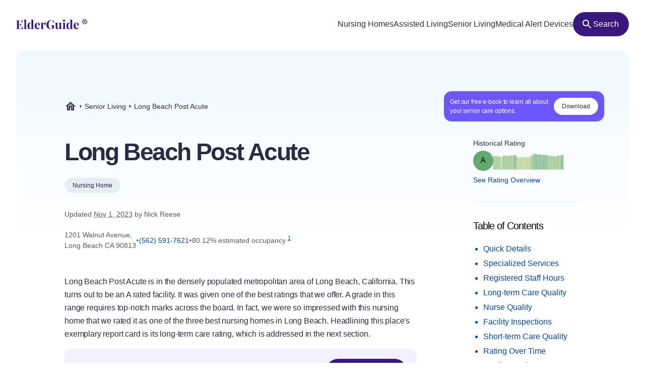

--- FILE ---
content_type: text/html
request_url: https://elderguide.com/senior-living/long-beach-post-acute-90813/
body_size: 46047
content:
<!DOCTYPE html><html lang="en"><head><meta charset="UTF-8" /><script defer> !function(f,b,e,v,n,t,s) {if(f.fbq)return;n=f.fbq=function(){n.callMethod? n.callMethod.apply(n,arguments):n.queue.push(arguments)}; if(!f._fbq)f._fbq=n;n.push=n;n.loaded=!0;n.version='2.0'; n.queue=[];t=b.createElement(e);t.async=!0; t.src=v;s=b.getElementsByTagName(e)[0]; s.parentNode.insertBefore(t,s)}(window,document,'script', 'https://connect.facebook.net/en_US/fbevents.js'); fbq('init', '729728285256590'); fbq('track', 'PageView'); </script><noscript><img height="1" width="1" src="https://www.facebook.com/tr?id=729728285256590&ev=PageView &noscript=1"/></noscript><script type="text/javascript"> window.__fetCDs = {}; window.__fetConfig = { links: true, buttons: true, scroll: false }; </script><title>Long Beach Post Acute: Nursing Home Overview</title><meta property="og:title" content="Long Beach Post Acute: Nursing Home Overview"><meta property="twitter:title" content="Long Beach Post Acute: Nursing Home Overview"><link rel="canonical" href="https://elderguide.com/senior-living/long-beach-post-acute-90813/"><meta property="og:url" content="https://elderguide.com/senior-living/long-beach-post-acute-90813/"><meta name="description" content="We gave Long Beach Post Acute a A rating, see why this nursing home should/shouldn't be a fit for your family."><meta property="og:description" content="We gave Long Beach Post Acute a A rating, see why this nursing home should/shouldn't be a fit for your family."><meta name="twitter:description" content="We gave Long Beach Post Acute a A rating, see why this nursing home should/shouldn't be a fit for your family."><meta property="og:site_name" content="Elder Guide"><meta property="og:type" content="website" /><meta property="og:locale" content="en_US" /><meta name="twitter:card" content="summary_large_image"><meta property="og:image" content="https://elderguide.com/images/site-images/caring-for-a-man-in-a-wheel-chair-ejs-1280.jpeg"><meta property="og:image:width" content="1200" /><meta property="og:image:height" content="630" /><script type="application/ld+json"> { "@context": "http://schema.org", "@type": "LocalBusiness", "@id": "555010", "name": "Long Beach Post Acute", "description": "Long Beach Post Acute is a medicaid and medicare certified, for profit nursing home in Long Beach, California.", "telephone": "+15625917621", "address": { "@type": "PostalAddress", "streetAddress": "1201 Walnut Avenue", "addressLocality": "Long Beach", "addressRegion": "CA", "postalCode": "90813", "addressCountry": "USA" }, "geo": { "@type": "GeoCoordinates", "name": "Long Beach Post Acute", "latitude": "33.781685", "longitude": "-118.171995" }, "review": { "@type": "Review", "reviewRating": { "@type": "Rating", "ratingValue": "80%" }, "author": { "@type": "Person", "name": "Nick Reese" }, "dateCreated": "Mon Dec 25 2023 16:06:35 GMT+0000 (Coordinated Universal Time)", "datePublished": "Mon Dec 25 2023 16:06:35 GMT+0000 (Coordinated Universal Time)", "dateModified": "2023-11-01", "reviewBody": "Long Beach Post Acute is in the densely populated metropolitan area of Long Beach, California. This turns out to be an A rated facility. It was given one of the best ratings that we offer. A grade in this range requires top-notch marks across the board. In fact, we were so impressed with this nursing home that we rated it as one of the three best nursing homes in Long Beach. Headlining this place's exemplary report card is its long-term care rating, which is addressed in the next section. In addition to being a first rate facility overall, this nursing home also excelled in long-term care, where it received an A+. Few nursing homes fared better in this category. When nursing homes receive a score in this range in long-term care it generally means it's well-staffed and is an overall good place to reside on a permanent basis. After assessing the volume of care provided by aids and other staff, we then analyzed the nursing home's vaccination statistics. This facility vaccinated 100 percent of its patients against pneumonia. Vaccines are critical to keeping patients out of the hospital. Clearly, this nursing home is doing something right in this area as it was able to keep its patients out of the hospital. Indeed, it had less than one hospitalization per 1,000 long-term resident days, which is an impressively low number. One of the other reasons we rated this nursing home so highly is that it received a very impressive nursing rating. In fact, nursing turned out to be its second best category grade. In that area, we gave this facility an A. Nursing ratings are based in large part on quantity of nursing care available. This particular nursing home provided 0.4 hours of nursing care per resident per day. Finally, we also looked at several nursing quality measures and this place excelled in some of these areas. With less than five percent of its residents sustaining pressure ulcers, it performed as well as any nursing home the nation in this category. This is generally a good indicator of quality nursing care. Pressure ulcers can often be avoided by providing better nursing care, such as by employing a policy of moving a resident at least once a day. Adding to this facility's impressive resume, we awarded this nursing home a grade of A- for our inspections rating. Inspection ratings are based on items located in the a nursing home's recent inspection reports. Facilities that excel in this area tend to have few deficiencies on their reports. Most importantly, these nursing homes should not have any severe deficiencies which are associated with endangerment of patients. While this facility had some deficiencies on its government inspection report, none were serious based on CMS' deficiency scale. Finally, this facility had no substantiated complaints this year from residents, which is an excellent sign. The final category we assessed was short-term care. This nursing home received a strong nursing grade this year, with a B. While this wasn't as elite as several of its other category grades, this remains one of the more favorable scores in this area. In the category of short-term care, we strive to assess measures of a nursing home's rehabilitation. We assess the facility's skilled nursing services, including the ones performed by registered nurses and physical, occupational and other therapists. Fortunately, it looks like this facility employs registered nurses. Not all nursing homes employs these skilled professionals. On the other hand, based on the data they provided, they do not appear to employ physical therapists. The final measure we looked at in this area is the number of patients that ultimately were able to return home from the facility. We found that 4.3 percent of this nursing home's patients returned home as opposed to remaining at the facility on a permanent basis." } } </script><meta name="viewport" content="width=device-width, initial-scale=1" /><script type="application/ld+json"> { "@context": "https://schema.org", "@type": "BreadcrumbList", "itemListElement": [{"@type":"ListItem","position":1,"name":"Elder Guide","item":"https://elderguide.com/"},{"@type":"ListItem","position":2,"name":"Senior Living","item":"https://elderguide.com/senior-living/"},{"@type":"ListItem","position":3,"name":"Long Beach Post Acute","item":"https://elderguide.com/senior-living/long-beach-post-acute-90813/"}] }</script><meta name="robots" content="noarchive" data-svelte="svelte-dnmcyz"><meta name="theme-color" content="#38187D" data-svelte="svelte-dnmcyz"><meta http-equiv="X-UA-Compatible" content="ie=edge" data-svelte="svelte-dnmcyz"><link rel="apple-touch-icon" sizes="180x180" href="/apple-touch-icon.png" data-svelte="svelte-dnmcyz"><link rel="icon" type="image/png" sizes="32x32" href="/favicon-32x32.png" data-svelte="svelte-dnmcyz"><link rel="icon" type="image/png" sizes="16x16" href="/favicon-16x16.png" data-svelte="svelte-dnmcyz"><link rel="manifest" href="/site.webmanifest" data-svelte="svelte-dnmcyz"><link rel="prefetch" href="/_elderjs/svelte/components/EbookCTA/EbookPopupCTA.RUJM6YEI.js" as="script"><link rel="prefetch" href="/_elderjs/svelte/components/EbookCTA/EbookCTA.X5OMZGUB.js" as="script"><link rel="prefetch" href="/_elderjs/svelte/components/SparkBar/SparkBar.3RM7PZFX.js" as="script"><link rel="prefetch" href="/_elderjs/svelte/components/TableOfContents/MobileTOC.32RABDBJ.js" as="script"><link rel="prefetch" href="/_elderjs/svelte/components/HelpModal/HelpModal.N56IU2JM.js" as="script"><link rel="prefetch" href="/_elderjs/svelte/components/EbookCTA/EbookInlineCTA.K47ZR2ZO.js" as="script"><link rel="prefetch" href="/_elderjs/svelte/components/HeatmapCalendar/HeatmapCalendar.MAZE2LSW.js" as="script"><link rel="prefetch" href="/_elderjs/svelte/components/ContentFeedback/ContentFeedback.JKEBFAH3.js" as="script"><link rel="prefetch" href="/_elderjs/svelte/components/NewLineGraph/NewLineGraph.F76MFOZL.js" as="script"><link rel="prefetch" href="/_elderjs/svelte/components/Map/Map.AKZI3SFR.js" as="script"><link rel="prefetch" href="/_elderjs/svelte/components/Header/Header.GTFFWQR4.js" as="script"><link rel="prefetch" href="/_elderjs/props/ejs--799365646.json" as="fetch"><link rel="prefetch" href="/_elderjs/props/ejs--1509090708.json" as="fetch"><link rel="prefetch" href="/_elderjs/props/ejs-1716973520.json" as="fetch"><style type="text/css">@media (min-width:64rem){.lg\:col-end-2{grid-column-end:2}.lg\:row-start-3{grid-row-start:3}.lg\:row-start-4{grid-row-start:4}.lg\:row-end-\[9\]{grid-row-end:9}.lg\:mt-4{margin-top:1rem}.lg\:block{display:block}.lg\:flex{display:flex}.lg\:hidden{display:none}.lg\:h-12{height:3rem}.lg\:h-96{height:24rem}.lg\:w-fit{width:-webkit-fit-content;width:-moz-fit-content;width:fit-content}.lg\:items-center{align-items:center}.lg\:justify-center{justify-content:center}.lg\:gap-8{gap:2rem}.lg\:gap-1\.5{gap:.375rem}.lg\:rounded-full{border-radius:9999px}.lg\:border-b{border-bottom-width:1px}.lg\:border-gray-b{--tw-border-opacity:1;border-color:rgb(231 238 243 / var(--tw-border-opacity))}.lg\:bg-purple-100{--tw-bg-opacity:1;background-color:rgb(56 24 125 / var(--tw-bg-opacity))}.lg\:fill-white{fill:white}.lg\:px-12{padding-left:3rem;padding-right:3rem}.lg\:px-3{padding-left:.75rem;padding-right:.75rem}.lg\:pt-12{padding-top:3rem}.lg\:pb-8{padding-bottom:2rem}.lg\:pl-0{padding-left:0}.lg\:pb-6{padding-bottom:1.5rem}}.grade-fill-d{fill:#e15c4e}.grade-fill-f{fill:#d43d51}.grade-bg-b-minus{background:#f29553}@media (min-width:64rem){.lg\:col-end-2{grid-column-end:2}.lg\:row-start-3{grid-row-start:3}.lg\:row-start-4{grid-row-start:4}.lg\:row-end-\[9\]{grid-row-end:9}.lg\:mt-4{margin-top:1rem}.lg\:block{display:block}.lg\:flex{display:flex}.lg\:hidden{display:none}.lg\:h-12{height:3rem}.lg\:h-96{height:24rem}.lg\:w-fit{width:-webkit-fit-content;width:-moz-fit-content;width:fit-content}.lg\:grid-cols-3{grid-template-columns:repeat(3,minmax(0,1fr))}.lg\:items-center{align-items:center}.lg\:justify-center{justify-content:center}.lg\:gap-8{gap:2rem}.lg\:gap-1\.5{gap:.375rem}.lg\:rounded-full{border-radius:9999px}.lg\:border-b{border-bottom-width:1px}.lg\:border-gray-b{--tw-border-opacity:1;border-color:rgb(231 238 243 / var(--tw-border-opacity))}.lg\:bg-purple-100{--tw-bg-opacity:1;background-color:rgb(56 24 125 / var(--tw-bg-opacity))}.lg\:fill-white{fill:white}.lg\:px-12{padding-left:3rem;padding-right:3rem}.lg\:px-3{padding-left:.75rem;padding-right:.75rem}.lg\:pt-12{padding-top:3rem}.lg\:pb-8{padding-bottom:2rem}.lg\:pl-0{padding-left:0}.lg\:pb-6{padding-bottom:1.5rem}}.\[\&\>div\]\:inline>div{display:inline}@media (min-width:48rem){.md\:col-start-1{grid-column-start:1}.md\:col-start-2{grid-column-start:2}.md\:col-end-3{grid-column-end:3}.md\:row-start-4{grid-row-start:4}.md\:row-start-5{grid-row-start:5}.md\:row-start-6{grid-row-start:6}.md\:mb-0{margin-bottom:0}.md\:mt-2{margin-top:.5rem}.md\:mb-4{margin-bottom:1rem}.md\:block{display:block}.md\:flex{display:flex}.md\:grid{display:grid}.md\:hidden{display:none}.md\:grid-cols-1fr-auto{grid-template-columns:minmax(0,1fr) auto}.md\:items-center{align-items:center}.md\:gap-5{gap:1.25rem}.md\:px-8{padding-left:2rem;padding-right:2rem}.md\:pb-5{padding-bottom:1.25rem}.md\:pt-6{padding-top:1.5rem}.md\:text-40{font-size:2.5rem}.md\:text-gray-200{--tw-text-opacity:1;color:rgb(88 88 88 / var(--tw-text-opacity))}}@media (min-width:23.4375rem){.xxs\:h-6{height:1.5rem}.xxs\:w-6{width:1.5rem}.xxs\:text-14{font-size:.875rem}.xxs\:text-16{font-size:1rem}}@media (min-width:37.5rem){.sm\:mb-12{margin-bottom:3rem}.sm\:mb-8{margin-bottom:2rem}.sm\:block{display:block}.sm\:h-72{height:18rem}.sm\:px-5{padding-left:1.25rem;padding-right:1.25rem}.sm\:text-36{font-size:2.25rem}}@media (min-width:48rem){.md\:col-start-1{grid-column-start:1}.md\:col-start-2{grid-column-start:2}.md\:col-end-3{grid-column-end:3}.md\:col-end-2{grid-column-end:2}.md\:row-start-4{grid-row-start:4}.md\:row-start-5{grid-row-start:5}.md\:row-start-6{grid-row-start:6}.md\:row-start-7{grid-row-start:7}.md\:mb-0{margin-bottom:0}.md\:mt-2{margin-top:.5rem}.md\:mb-4{margin-bottom:1rem}.md\:block{display:block}.md\:flex{display:flex}.md\:grid{display:grid}.md\:hidden{display:none}.md\:grid-cols-1fr-auto{grid-template-columns:minmax(0,1fr) auto}.md\:items-center{align-items:center}.md\:gap-5{gap:1.25rem}.md\:px-8{padding-left:2rem;padding-right:2rem}.md\:pb-5{padding-bottom:1.25rem}.md\:pt-6{padding-top:1.5rem}.md\:text-40{font-size:2.5rem}.md\:text-gray-200{--tw-text-opacity:1;color:rgb(88 88 88 / var(--tw-text-opacity))}}@media (min-width:64rem){.lg\:col-end-2{grid-column-end:2}.lg\:row-start-3{grid-row-start:3}.lg\:row-start-4{grid-row-start:4}.lg\:row-end-\[9\]{grid-row-end:9}.lg\:mt-4{margin-top:1rem}.lg\:block{display:block}.lg\:flex{display:flex}.lg\:hidden{display:none}.lg\:h-12{height:3rem}.lg\:h-96{height:24rem}.lg\:w-fit{width:-webkit-fit-content;width:-moz-fit-content;width:fit-content}.lg\:w-44{width:11rem}.lg\:flex-col{flex-direction:column}.lg\:items-center{align-items:center}.lg\:justify-center{justify-content:center}.lg\:gap-8{gap:2rem}.lg\:gap-1\.5{gap:.375rem}.lg\:overflow-visible{overflow:visible}.lg\:rounded-full{border-radius:9999px}.lg\:border-b{border-bottom-width:1px}.lg\:border-gray-b{--tw-border-opacity:1;border-color:rgb(231 238 243 / var(--tw-border-opacity))}.lg\:bg-purple-100{--tw-bg-opacity:1;background-color:rgb(56 24 125 / var(--tw-bg-opacity))}.lg\:fill-white{fill:white}.lg\:px-12{padding-left:3rem;padding-right:3rem}.lg\:px-3{padding-left:.75rem;padding-right:.75rem}.lg\:pt-12{padding-top:3rem}.lg\:pb-8{padding-bottom:2rem}.lg\:pl-0{padding-left:0}.lg\:pb-6{padding-bottom:1.5rem}}@media (min-width:80rem){.xl\:mt-5{margin-top:1.25rem}.xl\:mb-8{margin-bottom:2rem}.xl\:mb-5{margin-bottom:1.25rem}.xl\:block{display:block}.xl\:gap-4{gap:1rem}.xl\:pr-5{padding-right:1.25rem}.xl\:pl-4{padding-left:1rem}.xl\:pl-24{padding-left:6rem}.xl\:pt-20{padding-top:5rem}.xl\:pr-24{padding-right:6rem}.xl\:pl-16{padding-left:4rem}.xl\:pb-8{padding-bottom:2rem}.xl\:text-16{font-size:1rem}.xl\:text-48{font-size:3rem}.xl\:leading-135{line-height:1.35}}*,::after,::before{box-sizing:border-box;border:0 solid currentColor;--tw-border-spacing-x:0;--tw-border-spacing-y:0;--tw-translate-x:0;--tw-translate-y:0;--tw-rotate:0;--tw-skew-x:0;--tw-skew-y:0;--tw-scale-x:1;--tw-scale-y:1;--tw-pan-x: ;--tw-pan-y: ;--tw-pinch-zoom: ;--tw-scroll-snap-strictness:proximity;--tw-ordinal: ;--tw-slashed-zero: ;--tw-numeric-figure: ;--tw-numeric-spacing: ;--tw-numeric-fraction: ;--tw-ring-inset: ;--tw-ring-offset-width:0px;--tw-ring-offset-color:#fff;--tw-ring-color:rgb(59 130 246 / 0.5);--tw-ring-offset-shadow:0 0 #0000;--tw-ring-shadow:0 0 #0000;--tw-shadow:0 0 #0000;--tw-shadow-colored:0 0 #0000;--tw-blur: ;--tw-brightness: ;--tw-contrast: ;--tw-grayscale: ;--tw-hue-rotate: ;--tw-invert: ;--tw-saturate: ;--tw-sepia: ;--tw-drop-shadow: ;--tw-backdrop-blur: ;--tw-backdrop-brightness: ;--tw-backdrop-contrast: ;--tw-backdrop-grayscale: ;--tw-backdrop-hue-rotate: ;--tw-backdrop-invert: ;--tw-backdrop-opacity: ;--tw-backdrop-saturate: ;--tw-backdrop-sepia: }::after,::before{--tw-content:''}html{line-height:1.5;-webkit-text-size-adjust:100%;tab-size:4;font-family:-apple-system,Inter,Roboto,Helvetica,Sans-Serif}body{margin:0;line-height:inherit}h1,h2{font-size:inherit;font-weight:inherit}a{color:inherit;text-decoration:inherit}sup{font-size:75%;line-height:0;position:relative;vertical-align:baseline;top:-.5em}button{font-family:inherit;font-size:100%;font-weight:inherit;line-height:inherit;color:inherit;margin:0;padding:0;text-transform:none;-webkit-appearance:button;background-color:transparent;background-image:none}:-moz-focusring{outline:auto}:-moz-ui-invalid{box-shadow:none}::-webkit-inner-spin-button,::-webkit-outer-spin-button{height:auto}::-webkit-search-decoration{-webkit-appearance:none}::-webkit-file-upload-button{-webkit-appearance:button;font:inherit}h1,h2,p{margin:0}ul{list-style:none;margin:0;padding:0}img,svg{display:block;vertical-align:middle}img{max-width:100%;height:auto}::-webkit-backdrop{--tw-border-spacing-x:0;--tw-border-spacing-y:0;--tw-translate-x:0;--tw-translate-y:0;--tw-rotate:0;--tw-skew-x:0;--tw-skew-y:0;--tw-scale-x:1;--tw-scale-y:1;--tw-pan-x: ;--tw-pan-y: ;--tw-pinch-zoom: ;--tw-scroll-snap-strictness:proximity;--tw-ordinal: ;--tw-slashed-zero: ;--tw-numeric-figure: ;--tw-numeric-spacing: ;--tw-numeric-fraction: ;--tw-ring-inset: ;--tw-ring-offset-width:0px;--tw-ring-offset-color:#fff;--tw-ring-color:rgb(59 130 246 / 0.5);--tw-ring-offset-shadow:0 0 #0000;--tw-ring-shadow:0 0 #0000;--tw-shadow:0 0 #0000;--tw-shadow-colored:0 0 #0000;--tw-blur: ;--tw-brightness: ;--tw-contrast: ;--tw-grayscale: ;--tw-hue-rotate: ;--tw-invert: ;--tw-saturate: ;--tw-sepia: ;--tw-drop-shadow: ;--tw-backdrop-blur: ;--tw-backdrop-brightness: ;--tw-backdrop-contrast: ;--tw-backdrop-grayscale: ;--tw-backdrop-hue-rotate: ;--tw-backdrop-invert: ;--tw-backdrop-opacity: ;--tw-backdrop-saturate: ;--tw-backdrop-sepia: }::backdrop{--tw-border-spacing-x:0;--tw-border-spacing-y:0;--tw-translate-x:0;--tw-translate-y:0;--tw-rotate:0;--tw-skew-x:0;--tw-skew-y:0;--tw-scale-x:1;--tw-scale-y:1;--tw-pan-x: ;--tw-pan-y: ;--tw-pinch-zoom: ;--tw-scroll-snap-strictness:proximity;--tw-ordinal: ;--tw-slashed-zero: ;--tw-numeric-figure: ;--tw-numeric-spacing: ;--tw-numeric-fraction: ;--tw-ring-inset: ;--tw-ring-offset-width:0px;--tw-ring-offset-color:#fff;--tw-ring-color:rgb(59 130 246 / 0.5);--tw-ring-offset-shadow:0 0 #0000;--tw-ring-shadow:0 0 #0000;--tw-shadow:0 0 #0000;--tw-shadow-colored:0 0 #0000;--tw-blur: ;--tw-brightness: ;--tw-contrast: ;--tw-grayscale: ;--tw-hue-rotate: ;--tw-invert: ;--tw-saturate: ;--tw-sepia: ;--tw-drop-shadow: ;--tw-backdrop-blur: ;--tw-backdrop-brightness: ;--tw-backdrop-contrast: ;--tw-backdrop-grayscale: ;--tw-backdrop-hue-rotate: ;--tw-backdrop-invert: ;--tw-backdrop-opacity: ;--tw-backdrop-saturate: ;--tw-backdrop-sepia: }.sr-only{position:absolute;width:1px;height:1px;padding:0;margin:-1px;overflow:hidden;clip:rect(0,0,0,0);white-space:nowrap;border-width:0}.fixed{position:fixed}.absolute{position:absolute}.relative{position:relative}.top-4{top:1rem}.left-1\/2{left:50%}.-top-px{top:-1px}.right-0{right:0}.top-0{top:0}.z-header{z-index:103}.-z-\[1\]{z-index:-1}.mx-auto{margin-left:auto;margin-right:auto}.mb-4{margin-bottom:1rem}.mt-8{margin-top:2rem}.mt-10{margin-top:2.5rem}.mt-2{margin-top:.5rem}.mb-1{margin-bottom:.25rem}.mb-5{margin-bottom:1.25rem}.-mb-64{margin-bottom:-16rem}.mt-6{margin-top:1.5rem}.mt-0\.5{margin-top:.125rem}.mb-3{margin-bottom:.75rem}.mb-6{margin-bottom:1.5rem}.mb-10{margin-bottom:2.5rem}.mb-16{margin-bottom:4rem}.block{display:block}.flex{display:flex}.inline-flex{display:inline-flex}.grid{display:grid}.hidden{display:none}.h-10{height:2.5rem}.h-full{height:100%}.h-64{height:16rem}.h-5{height:1.25rem}.h-16{height:4rem}.w-full{width:100%}.w-fit{width:-webkit-fit-content;width:-moz-fit-content;width:fit-content}.w-5{width:1.25rem}.w-12{width:3rem}.w-10{width:2.5rem}.min-w-48{min-width:12rem}.max-w-full{max-width:100%}.max-w-80rem{max-width:80rem}.shrink-0{flex-shrink:0}.-translate-x-1\/2{--tw-translate-x:-50%;-webkit-transform:translate(var(--tw-translate-x),var(--tw-translate-y)) rotate(var(--tw-rotate)) skewX(var(--tw-skew-x)) skewY(var(--tw-skew-y)) scaleX(var(--tw-scale-x)) scaleY(var(--tw-scale-y));transform:translate(var(--tw-translate-x),var(--tw-translate-y)) rotate(var(--tw-rotate)) skewX(var(--tw-skew-x)) skewY(var(--tw-skew-y)) scaleX(var(--tw-scale-x)) scaleY(var(--tw-scale-y))}.-translate-y-64{--tw-translate-y:-16rem;-webkit-transform:translate(var(--tw-translate-x),var(--tw-translate-y)) rotate(var(--tw-rotate)) skewX(var(--tw-skew-x)) skewY(var(--tw-skew-y)) scaleX(var(--tw-scale-x)) scaleY(var(--tw-scale-y));transform:translate(var(--tw-translate-x),var(--tw-translate-y)) rotate(var(--tw-rotate)) skewX(var(--tw-skew-x)) skewY(var(--tw-skew-y)) scaleX(var(--tw-scale-x)) scaleY(var(--tw-scale-y))}.rotate-180{--tw-rotate:180deg;-webkit-transform:translate(var(--tw-translate-x),var(--tw-translate-y)) rotate(var(--tw-rotate)) skewX(var(--tw-skew-x)) skewY(var(--tw-skew-y)) scaleX(var(--tw-scale-x)) scaleY(var(--tw-scale-y));transform:translate(var(--tw-translate-x),var(--tw-translate-y)) rotate(var(--tw-rotate)) skewX(var(--tw-skew-x)) skewY(var(--tw-skew-y)) scaleX(var(--tw-scale-x)) scaleY(var(--tw-scale-y))}.snap-x{scroll-snap-type:x var(--tw-scroll-snap-strictness)}.snap-mandatory{--tw-scroll-snap-strictness:mandatory}.snap-start{scroll-snap-align:start}.list-disc{list-style-type:disc}.flex-col{flex-direction:column}.flex-wrap{flex-wrap:wrap}.items-center{align-items:center}.justify-center{justify-content:center}.justify-between{justify-content:space-between}.gap-1{gap:.25rem}.gap-4{gap:1rem}.gap-2{gap:.5rem}.gap-3{gap:.75rem}.gap-8{gap:2rem}.justify-self-center{justify-self:center}.overflow-auto{overflow:auto}.overflow-hidden{overflow:hidden}.whitespace-nowrap{white-space:nowrap}.rounded-full{border-radius:9999px}.rounded-16{border-radius:1rem}.rounded-t-20{border-top-left-radius:1.25rem;border-top-right-radius:1.25rem}.border-l-2{border-left-width:2px}.border-gray-100{--tw-border-opacity:1;border-color:rgb(43 43 67 / var(--tw-border-opacity))}.border-purple-450{--tw-border-opacity:1;border-color:rgb(214 213 233 / var(--tw-border-opacity))}.bg-purple-400{--tw-bg-opacity:1;background-color:rgb(241 241 255 / var(--tw-bg-opacity))}.bg-gray-b{--tw-bg-opacity:1;background-color:rgb(231 238 243 / var(--tw-bg-opacity))}.bg-gradient-to-b{background-image:linear-gradient(to bottom,var(--tw-gradient-stops))}.bg-gradient-to-r{background-image:linear-gradient(to right,var(--tw-gradient-stops))}.from-blue-500{--tw-gradient-from:#EEF9FF;--tw-gradient-to:rgb(238 249 255 / 0);--tw-gradient-stops:var(--tw-gradient-from),var(--tw-gradient-to)}.from-transparent{--tw-gradient-from:transparent;--tw-gradient-to:rgb(0 0 0 / 0);--tw-gradient-stops:var(--tw-gradient-from),var(--tw-gradient-to)}.to-white{--tw-gradient-to:white}.fill-purple-200{fill:#58389A}.fill-green-200{fill:#34A700}.fill-red-100{fill:#CA3737}.fill-blue-100\/80{fill:rgb(0 69 173 / 0.8)}.fill-gray-300{fill:#757575}.fill-purple-100{fill:#38187D}.fill-transparent{fill:transparent}.fill-gray-100{fill:#2B2B43}.p-4{padding:1rem}.p-3{padding:.75rem}.px-4{padding-left:1rem;padding-right:1rem}.px-3{padding-left:.75rem;padding-right:.75rem}.px-5{padding-left:1.25rem;padding-right:1.25rem}.px-2{padding-left:.5rem;padding-right:.5rem}.py-1\.5{padding-top:.375rem;padding-bottom:.375rem}.pl-4{padding-left:1rem}.pl-1{padding-left:.25rem}.pt-1{padding-top:.25rem}.pb-6{padding-bottom:1.5rem}.pl-5{padding-left:1.25rem}.text-center{text-align:center}.font-sans{font-family:-apple-system,Inter,Roboto,Helvetica,Sans-Serif}.text-14{font-size:.875rem}.text-12{font-size:.75rem}.text-16{font-size:1rem}.text-32{font-size:2rem}.text-20{font-size:1.25rem}.font-semibold{font-weight:600}.font-medium{font-weight:500}.font-normal{font-weight:400}.leading-100{line-height:1}.leading-115{line-height:1.15}.leading-135{line-height:1.35}.leading-125{line-height:1.25}.tracking-paragraph{letter-spacing:-.01em}.tracking-title{letter-spacing:-.05em}.tracking-subtitle{letter-spacing:-.03em}.text-black-a65{color:rgba(0,0,0,.65)}.text-blue-100{--tw-text-opacity:1;color:rgb(0 69 173 / var(--tw-text-opacity))}.text-gray-200{--tw-text-opacity:1;color:rgb(88 88 88 / var(--tw-text-opacity))}.text-gray-100{--tw-text-opacity:1;color:rgb(43 43 67 / var(--tw-text-opacity))}.text-gray-300{--tw-text-opacity:1;color:rgb(117 117 117 / var(--tw-text-opacity))}.text-purple-100{--tw-text-opacity:1;color:rgb(56 24 125 / var(--tw-text-opacity))}.text-white{--tw-text-opacity:1;color:rgb(255 255 255 / var(--tw-text-opacity))}.underline{-webkit-text-decoration-line:underline;text-decoration-line:underline}.opacity-0{opacity:0}.shadow-md{--tw-shadow:0 4px 6px -1px rgb(0 0 0 / 0.1),0 2px 4px -2px rgb(0 0 0 / 0.1);--tw-shadow-colored:0 4px 6px -1px var(--tw-shadow-color),0 2px 4px -2px var(--tw-shadow-color);box-shadow:var(--tw-ring-offset-shadow,0 0 #0000),var(--tw-ring-shadow,0 0 #0000),var(--tw-shadow)}.outline-none{outline:transparent solid 2px;outline-offset:2px}.word-break-word{word-break:break-word}.hide-scrollbars::-webkit-scrollbar{display:none}.hide-scrollbars{-ms-overflow-style:none;scrollbar-width:none}.btn-primary{align-items:center;gap:.75rem;border-radius:1.25rem;--tw-bg-opacity:1;background-color:rgb(56 24 125 / var(--tw-bg-opacity));padding:1rem 1.5rem;text-align:center;font-size:1rem;font-weight:500;line-height:1.15;--tw-text-opacity:1;color:rgb(255 255 255 / var(--tw-text-opacity));outline:transparent solid 2px;outline-offset:2px}.btn-secondary-small{height:2rem;align-items:center;gap:.5rem;border-radius:.75rem;--tw-bg-opacity:1;background-color:rgb(241 241 255 / var(--tw-bg-opacity));padding-left:.75rem;padding-right:.75rem;font-size:.875rem;font-weight:500;--tw-text-opacity:1;color:rgb(56 24 125 / var(--tw-text-opacity));outline:transparent solid 2px;outline-offset:2px}.article-content:not(.docs)>p:not(.not-content){margin-bottom:1rem;font-family:-apple-system,Inter,Roboto,Helvetica,Sans-Serif;font-size:.875rem;line-height:1.65;letter-spacing:-.01em;--tw-text-opacity:1;color:rgb(43 43 67 / var(--tw-text-opacity))}.grade-fill-a-plus{fill:#3d996e}.grade-fill-a{fill:#62aa6f}.grade-fill-a-minus{fill:#86ba71}.grade-fill-b-plus{fill:#acca74}.grade-fill-b{fill:#f7b15d}.grade-fill-b-minus{fill:#f29553}.grade-fill-c{fill:#eb794e}.grade-bg-a-minus{background:#86ba71}.after\:content-\[attr\(data-grade\)\]::after{--tw-content:attr(data-grade);content:var(--tw-content)}.last\:mb-4:last-child{margin-bottom:1rem}@media (min-width:23.4375rem){.article-content:not(.docs)>p:not(.not-content){font-size:1rem}.xxs\:h-6{height:1.5rem}.xxs\:w-6{width:1.5rem}.xxs\:text-14{font-size:.875rem}.xxs\:text-16{font-size:1rem}.xxs\:text-24{font-size:1.5rem}}@media (min-width:27rem){.xs\:p-5{padding:1.25rem}.xs\:px-5{padding-left:1.25rem;padding-right:1.25rem}}@media (min-width:37.5rem){.sm\:mb-12{margin-bottom:3rem}.sm\:mb-8{margin-bottom:2rem}.sm\:block{display:block}.sm\:h-72{height:18rem}.sm\:grid-cols-2{grid-template-columns:repeat(2,minmax(0,1fr))}.sm\:px-5{padding-left:1.25rem;padding-right:1.25rem}.sm\:text-36{font-size:2.25rem}}@media (min-width:48rem){.md\:col-start-1{grid-column-start:1}.md\:col-start-2{grid-column-start:2}.md\:col-end-3{grid-column-end:3}.md\:col-end-2{grid-column-end:2}.md\:row-start-4{grid-row-start:4}.md\:row-start-5{grid-row-start:5}.md\:row-start-6{grid-row-start:6}.md\:row-start-7{grid-row-start:7}.md\:mb-0{margin-bottom:0}.md\:mt-2{margin-top:.5rem}.md\:mb-4{margin-bottom:1rem}.md\:block{display:block}.md\:flex{display:flex}.md\:grid{display:grid}.md\:hidden{display:none}.md\:grid-cols-1fr-auto{grid-template-columns:minmax(0,1fr) auto}.md\:items-center{align-items:center}.md\:gap-5{gap:1.25rem}.md\:gap-y-4{row-gap:1rem}.md\:px-8{padding-left:2rem;padding-right:2rem}.md\:pb-5{padding-bottom:1.25rem}.md\:pt-6{padding-top:1.5rem}.md\:text-40{font-size:2.5rem}.md\:text-20{font-size:1.25rem}.md\:text-gray-200{--tw-text-opacity:1;color:rgb(88 88 88 / var(--tw-text-opacity))}}@media (min-width:64rem){.lg\:col-end-2{grid-column-end:2}.lg\:row-start-3{grid-row-start:3}.lg\:row-start-4{grid-row-start:4}.lg\:row-end-\[9\]{grid-row-end:9}.lg\:mt-4{margin-top:1rem}.lg\:block{display:block}.lg\:flex{display:flex}.lg\:hidden{display:none}.lg\:h-12{height:3rem}.lg\:h-96{height:24rem}.lg\:w-fit{width:-webkit-fit-content;width:-moz-fit-content;width:fit-content}.lg\:w-44{width:11rem}.lg\:grid-cols-3{grid-template-columns:repeat(3,minmax(0,1fr))}.lg\:flex-col{flex-direction:column}.lg\:items-center{align-items:center}.lg\:justify-center{justify-content:center}.lg\:gap-8{gap:2rem}.lg\:gap-1\.5{gap:.375rem}.lg\:overflow-visible{overflow:visible}.lg\:rounded-full{border-radius:9999px}.lg\:border-b{border-bottom-width:1px}.lg\:border-gray-b{--tw-border-opacity:1;border-color:rgb(231 238 243 / var(--tw-border-opacity))}.lg\:bg-purple-100{--tw-bg-opacity:1;background-color:rgb(56 24 125 / var(--tw-bg-opacity))}.lg\:fill-white{fill:white}.lg\:px-12{padding-left:3rem;padding-right:3rem}.lg\:px-3{padding-left:.75rem;padding-right:.75rem}.lg\:pt-12{padding-top:3rem}.lg\:pb-8{padding-bottom:2rem}.lg\:pl-0{padding-left:0}.lg\:pb-6{padding-bottom:1.5rem}}@media (min-width:80rem){.xl\:mt-5{margin-top:1.25rem}.xl\:mb-8{margin-bottom:2rem}.xl\:mb-5{margin-bottom:1.25rem}.xl\:block{display:block}.xl\:gap-4{gap:1rem}.xl\:pr-5{padding-right:1.25rem}.xl\:pl-4{padding-left:1rem}.xl\:pl-24{padding-left:6rem}.xl\:pt-20{padding-top:5rem}.xl\:pr-24{padding-right:6rem}.xl\:pl-16{padding-left:4rem}.xl\:pb-8{padding-bottom:2rem}.xl\:text-16{font-size:1rem}.xl\:text-48{font-size:3rem}.xl\:text-24{font-size:1.5rem}.xl\:leading-135{line-height:1.35}}@media (min-width:90rem){.xxl\:mt-8{margin-top:2rem}.xxl\:px-0{padding-left:0;padding-right:0}}</style><link href="/tailwind.css" rel="stylesheet" /><link id="ejs-public-css" rel="stylesheet" href="/_elderjs/assets/svelte-7d2171d9f889cfb96804c317618c9b08.css" media="all" /><style>.ejs {display: block;position: relative;height: 0;width: 100%;} .ejs img.lazy{position: absolute;top: 0;left: 0;width: 100%;height: 100%;display: block;} .ejs .placeholder{ position: absolute; top: 0; left: 0; width: 100%; height: 100%; display: block; z-index:9; background-repeat: no-repeat; background-size: cover; background-color: white; } .blur-up { -webkit-filter: blur(1px); filter: blur(1px); transition: filter 400ms, -webkit-filter 400ms; } .blur-up.loaded { -webkit-filter: blur(0); filter: blur(0); } .placeholder { transition: opacity 400ms; opacity: 1; } .placeholder.loaded { opacity:0; } </style></head><body class="providerNursingHome"><svg width="0" height="0" style="position:absolute"><symbol viewBox="-160 -160 576 832" id="arrows-alt-v" xmlns="http://www.w3.org/2000/svg"><path d="M227.03 388.97H156V123.03h71.03c10.691 0 16.045-12.926 8.485-20.485l-99.029-99.03c-4.686-4.686-12.284-4.686-16.971 0l-99.029 99.03c-7.56 7.56-2.206 20.485 8.485 20.485H100v265.94H28.97c-10.691 0-16.045 12.926-8.485 20.485l99.029 99.03c4.686 4.686 12.284 4.686 16.971 0l99.029-99.03c7.56-7.559 2.206-20.485-8.484-20.485z" /></symbol><symbol viewBox="-160 -160 704 832" id="award" xmlns="http://www.w3.org/2000/svg"><defs><style>.bfa-secondary{opacity:.4}</style></defs><path d="M382.78 448.69L324 304.23a40.63 40.63 0 01-22.23 15.62C280 325.78 278.26 324.44 263 340a39.72 39.72 0 01-49.73 5.82 39.68 39.68 0 00-42.53 0A39.73 39.73 0 01121 340c-14.73-15-16.4-14-38.73-20.12a40.54 40.54 0 01-22.07-15.4L1.2 448.7a16 16 0 0015.43 22l52.69-2 36.22 38.3a16 16 0 0022.62.61A16.23 16.23 0 00132 502l60.15-147.1L252 502a16 16 0 0026.43 5l36.25-38.28 52.69 2A16 16 0 00384 455.33a16.23 16.23 0 00-1.22-6.64zM192 240a64 64 0 10-64-64 64 64 0 0064 64z" class="bfa-secondary" /><path d="M366.62 152.72a41.51 41.51 0 00-10.42-39.59c-20.41-20.77-18.47-17.35-25.95-45.74a40.66 40.66 0 00-28.47-29c-27.88-7.61-24.52-5.62-45-26.41A39.79 39.79 0 00218 1.39c-27.92 7.6-24 7.6-51.95 0A39.8 39.8 0 00127.16 12c-20.41 20.78-17 18.8-44.94 26.41a40.66 40.66 0 00-28.47 29c-7.47 28.39-5.54 25-25.95 45.75a41.46 41.46 0 00-10.42 39.58c7.47 28.36 7.48 24.4 0 52.82a41.52 41.52 0 0010.42 39.57c20.41 20.78 18.47 17.35 26 45.75a40.64 40.64 0 0028.47 29C104.6 326 106.27 325 121 340a39.74 39.74 0 0049.74 5.82 39.68 39.68 0 0142.53 0A39.73 39.73 0 00263 340c15.28-15.55 17-14.21 38.79-20.14a40.64 40.64 0 0028.47-29c7.48-28.4 5.54-25 25.95-45.75a41.49 41.49 0 0010.42-39.58c-7.48-28.36-7.49-24.4-.01-52.81zM192 272a96 96 0 1196-96 96 96 0 01-96 96z" class="bfa-primary" /></symbol><symbol viewBox="-160 -160 832 832" id="check" xmlns="http://www.w3.org/2000/svg"><path d="M173.898 439.404l-166.4-166.4c-9.997-9.997-9.997-26.206 0-36.204l36.203-36.204c9.997-9.998 26.207-9.998 36.204 0L192 312.69 432.095 72.596c9.997-9.997 26.207-9.997 36.204 0l36.203 36.204c9.997 9.997 9.997 26.206 0 36.204l-294.4 294.401c-9.998 9.997-26.207 9.997-36.204-.001z" /></symbol><symbol fill="none" viewBox="-10 -10 44 44" id="close" xmlns="http://www.w3.org/2000/svg"><path d="M24 2.417L21.583 0 12 9.583 2.417 0 0 2.417 9.583 12 0 21.583 2.417 24 12 14.417 21.583 24 24 21.583 14.417 12 24 2.417z" fill="#05395B" /></symbol><symbol viewBox="-160 -160 768 832" id="compress" xmlns="http://www.w3.org/2000/svg"><path d="M436 192H312c-13.3 0-24-10.7-24-24V44c0-6.6 5.4-12 12-12h24c6.6 0 12 5.4 12 12v100h100c6.6 0 12 5.4 12 12v24c0 6.6-5.4 12-12 12zm-276-24V44c0-6.6-5.4-12-12-12h-24c-6.6 0-12 5.4-12 12v100H12c-6.6 0-12 5.4-12 12v24c0 6.6 5.4 12 12 12h124c13.3 0 24-10.7 24-24zm0 300V344c0-13.3-10.7-24-24-24H12c-6.6 0-12 5.4-12 12v24c0 6.6 5.4 12 12 12h100v100c0 6.6 5.4 12 12 12h24c6.6 0 12-5.4 12-12zm176 0V368h100c6.6 0 12-5.4 12-12v-24c0-6.6-5.4-12-12-12H312c-13.3 0-24 10.7-24 24v124c0 6.6 5.4 12 12 12h24c6.6 0 12-5.4 12-12z" /></symbol><symbol viewBox="-160 -160 832 832" id="envelope" xmlns="http://www.w3.org/2000/svg"><path d="M464 64H48C21.49 64 0 85.49 0 112v288c0 26.51 21.49 48 48 48h416c26.51 0 48-21.49 48-48V112c0-26.51-21.49-48-48-48zm0 48v40.805c-22.422 18.259-58.168 46.651-134.587 106.49-16.841 13.247-50.201 45.072-73.413 44.701-23.208.375-56.579-31.459-73.413-44.701C106.18 199.465 70.425 171.067 48 152.805V112h416zM48 400V214.398c22.914 18.251 55.409 43.862 104.938 82.646 21.857 17.205 60.134 55.186 103.062 54.955 42.717.231 80.509-37.199 103.053-54.947 49.528-38.783 82.032-64.401 104.947-82.653V400H48z" /></symbol><symbol viewBox="-160 -160 768 832" id="expand-arrows" xmlns="http://www.w3.org/2000/svg"><path d="M447.9 332l.1 136c0 6.6-5.4 12-12 12l-136-.1c-6.6 0-12-5.4-12-12v-27.8c0-6.7 5.5-12.1 12.2-12l61.4 2.3 1.4-1.4-139-139L85 429l1.4 1.4 61.4-2.3c6.7-.1 12.2 5.3 12.2 12v27.8c0 6.6-5.4 12-12 12L12 480c-6.6 0-12-5.4-12-12l.1-136c0-6.6 5.4-12 12-12h27.8c6.7 0 12.1 5.5 12 12.2l-2.3 61.4L51 395l139-139L51 117l-1.4 1.4 2.3 61.4c.1 6.7-5.3 12.2-12 12.2H12.1c-6.6 0-12-5.4-12-12L0 44c0-6.6 5.4-12 12-12l136 .1c6.6 0 12 5.4 12 12v27.8c0 6.7-5.5 12.1-12.2 12l-61.4-2.3L85 83l139 139L363 83l-1.4-1.4-61.4 2.3c-6.7.1-12.2-5.3-12.2-12V44.1c0-6.6 5.4-12 12-12l136-.1c6.6 0 12 5.4 12 12l-.1 136c0 6.6-5.4 12-12 12h-27.8c-6.7 0-12.1-5.5-12-12.2l2.3-61.4-1.4-1.4-139 139 139 139 1.4-1.4-2.3-61.4c-.1-6.7 5.3-12.2 12-12.2h27.8c6.6 0 12 5.4 12 12z" /></symbol><symbol viewBox="-180 -180 936 872" id="home-lg-alt" xmlns="http://www.w3.org/2000/svg"><path d="M288 115L69.47 307.71c-1.62 1.46-3.69 2.14-5.47 3.35V496a16 16 0 0016 16h128a16 16 0 0016-16V368a16 16 0 0116-16h96a16 16 0 0116 16v128a16 16 0 0016 16h128a16 16 0 0016-16V311.1c-1.7-1.16-3.72-1.82-5.26-3.2zm282.69 121.28l-255.94-226a39.85 39.85 0 00-53.45 0l-256 226a16 16 0 00-1.21 22.6L25.5 282.7a16 16 0 0022.6 1.21L277.42 81.63a16 16 0 0121.17 0L527.91 283.9a16 16 0 0022.6-1.21l21.4-23.82a16 16 0 00-1.22-22.59z" /></symbol><symbol viewBox="-160 -160 832 832" id="info-circle" xmlns="http://www.w3.org/2000/svg"><path d="M256 8C119.043 8 8 119.083 8 256c0 136.997 111.043 248 248 248s248-111.003 248-248C504 119.083 392.957 8 256 8zm0 448c-110.532 0-200-89.431-200-200 0-110.495 89.472-200 200-200 110.491 0 200 89.471 200 200 0 110.53-89.431 200-200 200zm0-338c23.196 0 42 18.804 42 42s-18.804 42-42 42-42-18.804-42-42 18.804-42 42-42zm56 254c0 6.627-5.373 12-12 12h-88c-6.627 0-12-5.373-12-12v-24c0-6.627 5.373-12 12-12h12v-64h-12c-6.627 0-12-5.373-12-12v-24c0-6.627 5.373-12 12-12h64c6.627 0 12 5.373 12 12v100h12c6.627 0 12 5.373 12 12v24z" /></symbol><symbol viewBox="-160 -160 832 832" id="link" xmlns="http://www.w3.org/2000/svg"><path d="M314.222 197.78c51.091 51.091 54.377 132.287 9.75 187.16-6.242 7.73-2.784 3.865-84.94 86.02-54.696 54.696-143.266 54.745-197.99 0-54.711-54.69-54.734-143.255 0-197.99 32.773-32.773 51.835-51.899 63.409-63.457 7.463-7.452 20.331-2.354 20.486 8.192a173.31 173.31 0 004.746 37.828c.966 4.029-.272 8.269-3.202 11.198L80.632 312.57c-32.755 32.775-32.887 85.892 0 118.8 32.775 32.755 85.892 32.887 118.8 0l75.19-75.2c32.718-32.725 32.777-86.013 0-118.79a83.722 83.722 0 00-22.814-16.229c-4.623-2.233-7.182-7.25-6.561-12.346 1.356-11.122 6.296-21.885 14.815-30.405l4.375-4.375c3.625-3.626 9.177-4.594 13.76-2.294 12.999 6.524 25.187 15.211 36.025 26.049zM470.958 41.04c-54.724-54.745-143.294-54.696-197.99 0-82.156 82.156-78.698 78.29-84.94 86.02-44.627 54.873-41.341 136.069 9.75 187.16 10.838 10.838 23.026 19.525 36.025 26.049 4.582 2.3 10.134 1.331 13.76-2.294l4.375-4.375c8.52-8.519 13.459-19.283 14.815-30.405.621-5.096-1.938-10.113-6.561-12.346a83.706 83.706 0 01-22.814-16.229c-32.777-32.777-32.718-86.065 0-118.79l75.19-75.2c32.908-32.887 86.025-32.755 118.8 0 32.887 32.908 32.755 86.025 0 118.8l-45.848 45.84c-2.93 2.929-4.168 7.169-3.202 11.198a173.31 173.31 0 014.746 37.828c.155 10.546 13.023 15.644 20.486 8.192 11.574-11.558 30.636-30.684 63.409-63.457 54.733-54.735 54.71-143.3-.001-197.991z" /></symbol><symbol viewBox="-160 -160 832 832" id="phone-alt" xmlns="http://www.w3.org/2000/svg"><path d="M497.39 361.8l-112-48a24 24 0 00-28 6.9l-49.6 60.6A370.66 370.66 0 01130.6 204.11l60.6-49.6a23.94 23.94 0 006.9-28l-48-112A24.16 24.16 0 00122.6.61l-104 24A24 24 0 000 48c0 256.5 207.9 464 464 464a24 24 0 0023.4-18.6l24-104a24.29 24.29 0 00-14.01-27.6z" /></symbol><symbol viewBox="-160 -160 832 832" id="search" xmlns="http://www.w3.org/2000/svg"><path d="M505 442.7L405.3 343c-4.5-4.5-10.6-7-17-7H372c27.6-35.3 44-79.7 44-128C416 93.1 322.9 0 208 0S0 93.1 0 208s93.1 208 208 208c48.3 0 92.7-16.4 128-44v16.3c0 6.4 2.5 12.5 7 17l99.7 99.7c9.4 9.4 24.6 9.4 33.9 0l28.3-28.3c9.4-9.4 9.4-24.6.1-34zM208 336c-70.7 0-128-57.2-128-128 0-70.7 57.2-128 128-128 70.7 0 128 57.2 128 128 0 70.7-57.2 128-128 128z" /></symbol><symbol viewBox="-160 -160 672 832" id="times" xmlns="http://www.w3.org/2000/svg"><path d="M242.72 256l100.07-100.07c12.28-12.28 12.28-32.19 0-44.48l-22.24-22.24c-12.28-12.28-32.19-12.28-44.48 0L176 189.28 75.93 89.21c-12.28-12.28-32.19-12.28-44.48 0L9.21 111.45c-12.28 12.28-12.28 32.19 0 44.48L109.28 256 9.21 356.07c-12.28 12.28-12.28 32.19 0 44.48l22.24 22.24c12.28 12.28 32.2 12.28 44.48 0L176 322.72l100.07 100.07c12.28 12.28 32.2 12.28 44.48 0l22.24-22.24c12.28-12.28 12.28-32.19 0-44.48L242.72 256z" /></symbol></svg><a href="#main" class="transition top-4 left-1/2 -translate-x-1/2 fixed -translate-y-64 opacity-0 focus:opacity-100 focus:translate-y-0 shadow-md btn-primary whitespace-nowrap z-header">Skip to content </a><header><div class="header-component" id="header-ejs-995067dd30"><div class="max-w-80rem mx-auto md:mt-2 lg:mt-4 xxl:mt-8"><div class="flex justify-between items-center h-16 px-5 md:px-8 xxl:px-0"><a href="/" aria-label="home"><svg width="141" height="20" viewBox="0 0 141 20" fill="none" xmlns="http://www.w3.org/2000/svg" class aria-hidden="true"><path d="M12.84 2.563C12.776 3.267 12.728 3.947 12.696 4.603C12.68 5.259 12.672 5.763 12.672 6.115C12.672 6.435 12.68 6.739 12.696 7.027C12.712 7.315 12.728 7.555 12.744 7.747H12.192C12.032 6.579 11.784 5.659 11.448 4.987C11.112 4.299 10.672 3.819 10.128 3.547C9.6 3.259 8.976 3.115 8.256 3.115H7.272C6.808 3.115 6.456 3.155 6.216 3.235C5.976 3.315 5.816 3.475 5.736 3.715C5.656 3.955 5.616 4.323 5.616 4.819V17.299C5.616 17.795 5.656 18.163 5.736 18.403C5.816 18.643 5.976 18.803 6.216 18.883C6.456 18.963 6.808 19.003 7.272 19.003H8.448C9.168 19.003 9.8 18.851 10.344 18.547C10.904 18.227 11.376 17.691 11.76 16.939C12.16 16.187 12.464 15.171 12.672 13.891H13.224C13.176 14.403 13.152 15.075 13.152 15.907C13.152 16.275 13.16 16.795 13.176 17.467C13.192 18.139 13.24 18.835 13.32 19.555C12.504 19.523 11.584 19.507 10.56 19.507C9.536 19.491 8.624 19.483 7.824 19.483C7.424 19.483 6.912 19.483 6.288 19.483C5.664 19.483 4.992 19.491 4.272 19.507C3.552 19.507 2.824 19.515 2.088 19.531C1.352 19.531 0.656 19.539 0 19.555V19.075C0.512 19.043 0.896 18.979 1.152 18.883C1.408 18.787 1.576 18.595 1.656 18.307C1.752 18.019 1.8 17.587 1.8 17.011V5.107C1.8 4.515 1.752 4.083 1.656 3.811C1.576 3.523 1.4 3.331 1.128 3.235C0.872 3.123 0.496 3.059 0 3.043V2.563C0.656 2.579 1.352 2.595 2.088 2.611C2.824 2.611 3.552 2.619 4.272 2.635C4.992 2.635 5.664 2.635 6.288 2.635C6.912 2.635 7.424 2.635 7.824 2.635C8.56 2.635 9.392 2.635 10.32 2.635C11.264 2.619 12.104 2.595 12.84 2.563ZM9.096 10.771C9.096 10.771 9.096 10.851 9.096 11.011C9.096 11.171 9.096 11.251 9.096 11.251H4.896C4.896 11.251 4.896 11.171 4.896 11.011C4.896 10.851 4.896 10.771 4.896 10.771H9.096ZM9.792 7.603C9.728 8.515 9.696 9.211 9.696 9.691C9.712 10.171 9.72 10.611 9.72 11.011C9.72 11.411 9.728 11.851 9.744 12.331C9.76 12.811 9.8 13.507 9.864 14.419H9.312C9.232 13.859 9.08 13.339 8.856 12.859C8.648 12.379 8.344 11.995 7.944 11.707C7.544 11.403 7.024 11.251 6.384 11.251V10.771C6.864 10.771 7.272 10.675 7.608 10.483C7.944 10.275 8.216 10.011 8.424 9.691C8.648 9.355 8.824 9.003 8.952 8.635C9.08 8.267 9.176 7.923 9.24 7.603H9.792Z" class="fill-purple-100"></path><path d="M19.8669 0.763V17.323C19.8669 17.995 19.9789 18.451 20.2029 18.691C20.4429 18.931 20.8429 19.051 21.4029 19.051V19.555C21.0989 19.539 20.6429 19.523 20.0349 19.507C19.4269 19.475 18.8109 19.459 18.1869 19.459C17.5629 19.459 16.9309 19.475 16.2909 19.507C15.6669 19.523 15.1949 19.539 14.8749 19.555V19.051C15.4349 19.051 15.8269 18.931 16.0509 18.691C16.2909 18.451 16.4109 17.995 16.4109 17.323V3.643C16.4109 2.923 16.2989 2.395 16.0749 2.059C15.8669 1.707 15.4669 1.531 14.8749 1.531V1.027C15.3869 1.075 15.8829 1.099 16.3629 1.099C17.0189 1.099 17.6429 1.075 18.2349 1.027C18.8269 0.963001 19.3709 0.875001 19.8669 0.763Z" class="fill-purple-100"></path><path d="M33.9977 0.763V16.915C33.9977 17.635 34.1097 18.171 34.3337 18.523C34.5577 18.859 34.9577 19.027 35.5337 19.027V19.531C35.0377 19.483 34.5417 19.459 34.0457 19.459C33.3737 19.459 32.7417 19.483 32.1497 19.531C31.5737 19.579 31.0377 19.667 30.5417 19.795V3.643C30.5417 2.923 30.4297 2.395 30.2057 2.059C29.9977 1.707 29.5977 1.531 29.0057 1.531V1.027C29.5177 1.075 30.0137 1.099 30.4937 1.099C31.1497 1.099 31.7737 1.075 32.3657 1.027C32.9577 0.963001 33.5017 0.875001 33.9977 0.763ZM27.8777 6.811C28.5817 6.811 29.1977 6.931 29.7257 7.171C30.2697 7.395 30.6937 7.779 30.9977 8.323L30.7097 8.587C30.5017 8.203 30.2217 7.931 29.8697 7.771C29.5337 7.595 29.1737 7.507 28.7897 7.507C27.9737 7.507 27.3257 7.987 26.8457 8.947C26.3657 9.891 26.1337 11.355 26.1497 13.339C26.1497 14.699 26.2377 15.787 26.4137 16.603C26.6057 17.403 26.8697 17.979 27.2057 18.331C27.5577 18.683 27.9577 18.859 28.4057 18.859C28.9497 18.859 29.4377 18.643 29.8697 18.211C30.3017 17.779 30.5337 17.195 30.5657 16.459L30.6857 17.299C30.4457 18.147 30.0537 18.795 29.5097 19.243C28.9817 19.675 28.2857 19.891 27.4217 19.891C26.4777 19.891 25.6297 19.659 24.8777 19.195C24.1417 18.731 23.5657 18.019 23.1497 17.059C22.7337 16.083 22.5257 14.827 22.5257 13.291C22.5257 11.835 22.7577 10.635 23.2217 9.691C23.6857 8.731 24.3177 8.011 25.1177 7.531C25.9337 7.051 26.8537 6.811 27.8777 6.811Z" class="fill-purple-100"></path><path d="M42.7254 6.811C44.1334 6.811 45.2374 7.227 46.0374 8.059C46.8374 8.891 47.2374 10.251 47.2374 12.139H39.3414L39.2934 11.683H44.2134C44.2294 10.899 44.1814 10.179 44.0694 9.523C43.9574 8.851 43.7814 8.315 43.5414 7.915C43.3014 7.515 42.9814 7.315 42.5814 7.315C42.0214 7.315 41.5414 7.667 41.1414 8.371C40.7574 9.075 40.5254 10.243 40.4454 11.875L40.5174 12.019C40.5014 12.211 40.4854 12.411 40.4694 12.619C40.4694 12.827 40.4694 13.043 40.4694 13.267C40.4694 14.371 40.6214 15.267 40.9254 15.955C41.2454 16.643 41.6454 17.147 42.1254 17.467C42.6054 17.771 43.0934 17.923 43.5894 17.923C43.9254 17.923 44.2694 17.875 44.6214 17.779C44.9894 17.667 45.3574 17.475 45.7254 17.203C46.0934 16.915 46.4374 16.515 46.7574 16.003L47.1894 16.147C46.9974 16.755 46.6934 17.347 46.2774 17.923C45.8614 18.499 45.3334 18.971 44.6934 19.339C44.0534 19.707 43.2854 19.891 42.3894 19.891C41.3014 19.891 40.3414 19.659 39.5094 19.195C38.6774 18.731 38.0214 18.027 37.5414 17.083C37.0774 16.139 36.8454 14.939 36.8454 13.483C36.8454 11.995 37.0934 10.755 37.5894 9.763C38.1014 8.771 38.7974 8.035 39.6774 7.555C40.5734 7.059 41.5894 6.811 42.7254 6.811Z" class="fill-purple-100"></path><path d="M56.7426 6.811C57.2546 6.811 57.6706 6.923 57.9906 7.147C58.3106 7.355 58.5426 7.627 58.6866 7.963C58.8466 8.299 58.9266 8.651 58.9266 9.019C58.9266 9.611 58.7506 10.099 58.3986 10.483C58.0626 10.851 57.6146 11.035 57.0546 11.035C56.4946 11.035 56.0546 10.899 55.7346 10.627C55.4306 10.339 55.2786 9.963 55.2786 9.499C55.2786 9.051 55.3746 8.683 55.5666 8.395C55.7746 8.091 56.0306 7.835 56.3346 7.627C56.1106 7.563 55.8866 7.571 55.6626 7.651C55.3586 7.699 55.0706 7.827 54.7986 8.035C54.5266 8.227 54.2946 8.475 54.1026 8.779C53.9106 9.067 53.7586 9.387 53.6466 9.739C53.5346 10.075 53.4786 10.403 53.4786 10.723V17.083C53.4786 17.851 53.6626 18.371 54.0306 18.643C54.4146 18.915 54.9826 19.051 55.7346 19.051V19.555C55.3666 19.539 54.8306 19.523 54.1266 19.507C53.4226 19.475 52.6866 19.459 51.9186 19.459C51.2786 19.459 50.6306 19.475 49.9746 19.507C49.3186 19.523 48.8226 19.539 48.4866 19.555V19.051C49.0466 19.051 49.4386 18.931 49.6626 18.691C49.9026 18.451 50.0226 17.995 50.0226 17.323V9.763C50.0226 9.043 49.9106 8.515 49.6866 8.179C49.4786 7.827 49.0786 7.651 48.4866 7.651V7.147C48.9986 7.195 49.4946 7.219 49.9746 7.219C50.6466 7.219 51.2706 7.195 51.8466 7.147C52.4386 7.083 52.9826 6.995 53.4786 6.883V9.115C53.6706 8.683 53.9266 8.291 54.2466 7.939C54.5666 7.587 54.9346 7.315 55.3506 7.123C55.7666 6.915 56.2306 6.811 56.7426 6.811Z" class="fill-purple-100"></path><path d="M68.8337 2.227C69.9217 2.227 70.8097 2.379 71.4977 2.683C72.1857 2.987 72.8017 3.355 73.3457 3.787C73.5377 3.931 73.6977 4.003 73.8257 4.003C74.1297 4.003 74.3297 3.523 74.4257 2.563H74.9777C74.9457 3.187 74.9217 3.947 74.9057 4.843C74.8897 5.723 74.8817 6.899 74.8817 8.371H74.3297C74.2177 7.411 74.0417 6.579 73.8017 5.875C73.5777 5.155 73.1537 4.539 72.5297 4.027C72.1457 3.659 71.6657 3.371 71.0897 3.163C70.5297 2.955 69.9617 2.851 69.3857 2.851C68.5057 2.851 67.7537 3.083 67.1297 3.547C66.5057 3.995 65.9937 4.611 65.5937 5.395C65.1937 6.179 64.8977 7.067 64.7057 8.059C64.5137 9.035 64.4177 10.051 64.4177 11.107C64.4177 13.987 64.8097 16.091 65.5937 17.419C66.3937 18.747 67.5377 19.411 69.0257 19.411C69.4097 19.411 69.7457 19.363 70.0337 19.267C70.3217 19.171 70.5537 19.059 70.7297 18.931C70.9537 18.771 71.1057 18.603 71.1857 18.427C71.2657 18.235 71.3057 17.987 71.3057 17.683V15.331C71.3057 14.595 71.2417 14.051 71.1137 13.699C71.0017 13.331 70.7697 13.083 70.4177 12.955C70.0657 12.827 69.5537 12.755 68.8817 12.739V12.259C69.2177 12.275 69.6177 12.291 70.0817 12.307C70.5617 12.307 71.0577 12.315 71.5697 12.331C72.0817 12.331 72.5537 12.331 72.9857 12.331C73.6577 12.331 74.2737 12.323 74.8337 12.307C75.3937 12.291 75.8497 12.275 76.2017 12.259V12.739C75.8977 12.755 75.6657 12.811 75.5057 12.907C75.3617 13.003 75.2577 13.195 75.1937 13.483C75.1457 13.771 75.1217 14.211 75.1217 14.803V19.555H74.6417C74.6257 19.283 74.5617 18.987 74.4497 18.667C74.3537 18.347 74.1857 18.187 73.9457 18.187C73.8337 18.187 73.6817 18.219 73.4897 18.283C73.3137 18.331 73.0337 18.467 72.6497 18.691C72.0577 19.027 71.4337 19.315 70.7777 19.555C70.1217 19.779 69.4337 19.891 68.7137 19.891C66.8577 19.891 65.2897 19.547 64.0097 18.859C62.7297 18.171 61.7617 17.187 61.1057 15.907C60.4657 14.611 60.1457 13.059 60.1457 11.251C60.1457 9.427 60.5137 7.843 61.2497 6.499C62.0017 5.155 63.0257 4.107 64.3217 3.355C65.6337 2.603 67.1377 2.227 68.8337 2.227Z" class="fill-purple-100"></path><path d="M89.2901 6.883V16.939C89.2901 17.659 89.4021 18.195 89.6261 18.547C89.8501 18.883 90.2501 19.051 90.8261 19.051V19.555C90.3301 19.507 89.8341 19.483 89.3381 19.483C88.6661 19.483 88.0421 19.507 87.4661 19.555C86.8901 19.603 86.3461 19.691 85.8341 19.819V17.659C85.4501 18.459 84.9141 19.035 84.2261 19.387C83.5541 19.723 82.8021 19.891 81.9701 19.891C81.2981 19.891 80.7541 19.803 80.3381 19.627C79.9221 19.451 79.5941 19.227 79.3541 18.955C79.0821 18.651 78.8901 18.251 78.7781 17.755C78.6661 17.259 78.6101 16.619 78.6101 15.835V9.763C78.6101 9.043 78.4981 8.515 78.2741 8.179C78.0661 7.827 77.6661 7.651 77.0741 7.651V7.147C77.5861 7.195 78.0821 7.219 78.5621 7.219C79.2341 7.219 79.8581 7.195 80.4341 7.147C81.0261 7.083 81.5701 6.995 82.0661 6.883V16.819C82.0661 17.219 82.0981 17.571 82.1621 17.875C82.2421 18.179 82.3861 18.419 82.5941 18.595C82.8021 18.755 83.1061 18.835 83.5061 18.835C83.9381 18.835 84.3221 18.715 84.6581 18.475C85.0101 18.235 85.2901 17.907 85.4981 17.491C85.7221 17.059 85.8341 16.579 85.8341 16.051V9.763C85.8341 9.043 85.7221 8.515 85.4981 8.179C85.2901 7.827 84.8901 7.651 84.2981 7.651V7.147C84.8101 7.195 85.3061 7.219 85.7861 7.219C86.4581 7.219 87.0821 7.195 87.6581 7.147C88.2501 7.083 88.7941 6.995 89.2901 6.883Z" class="fill-purple-100"></path><path d="M95.0128 0.955001C95.6848 0.955001 96.2128 1.123 96.5968 1.459C96.9968 1.779 97.1968 2.227 97.1968 2.803C97.1968 3.379 96.9968 3.835 96.5968 4.171C96.2128 4.491 95.6848 4.651 95.0128 4.651C94.3408 4.651 93.8048 4.491 93.4048 4.171C93.0208 3.835 92.8288 3.379 92.8288 2.803C92.8288 2.227 93.0208 1.779 93.4048 1.459C93.8048 1.123 94.3408 0.955001 95.0128 0.955001ZM96.8848 6.883V17.323C96.8848 17.995 96.9968 18.451 97.2208 18.691C97.4608 18.931 97.8608 19.051 98.4208 19.051V19.555C98.1328 19.539 97.6848 19.523 97.0768 19.507C96.4688 19.475 95.8528 19.459 95.2288 19.459C94.6048 19.459 93.9728 19.475 93.3328 19.507C92.6928 19.523 92.2128 19.539 91.8928 19.555V19.051C92.4528 19.051 92.8448 18.931 93.0688 18.691C93.3088 18.451 93.4288 17.995 93.4288 17.323V9.763C93.4288 9.043 93.3168 8.515 93.0928 8.179C92.8848 7.827 92.4848 7.651 91.8928 7.651V7.147C92.4048 7.195 92.9008 7.219 93.3808 7.219C94.0528 7.219 94.6768 7.195 95.2528 7.147C95.8448 7.083 96.3888 6.995 96.8848 6.883Z" class="fill-purple-100"></path><path d="M111.271 0.763V16.915C111.271 17.635 111.383 18.171 111.607 18.523C111.831 18.859 112.231 19.027 112.807 19.027V19.531C112.311 19.483 111.815 19.459 111.319 19.459C110.647 19.459 110.015 19.483 109.423 19.531C108.847 19.579 108.311 19.667 107.815 19.795V3.643C107.815 2.923 107.703 2.395 107.479 2.059C107.271 1.707 106.871 1.531 106.279 1.531V1.027C106.791 1.075 107.287 1.099 107.767 1.099C108.423 1.099 109.047 1.075 109.639 1.027C110.231 0.963001 110.775 0.875001 111.271 0.763ZM105.151 6.811C105.855 6.811 106.471 6.931 106.999 7.171C107.543 7.395 107.967 7.779 108.271 8.323L107.983 8.587C107.775 8.203 107.495 7.931 107.143 7.771C106.807 7.595 106.447 7.507 106.063 7.507C105.247 7.507 104.599 7.987 104.119 8.947C103.639 9.891 103.407 11.355 103.423 13.339C103.423 14.699 103.511 15.787 103.687 16.603C103.879 17.403 104.143 17.979 104.479 18.331C104.831 18.683 105.231 18.859 105.679 18.859C106.223 18.859 106.711 18.643 107.143 18.211C107.575 17.779 107.807 17.195 107.839 16.459L107.959 17.299C107.719 18.147 107.327 18.795 106.783 19.243C106.255 19.675 105.559 19.891 104.695 19.891C103.751 19.891 102.903 19.659 102.151 19.195C101.415 18.731 100.839 18.019 100.423 17.059C100.007 16.083 99.7991 14.827 99.7991 13.291C99.7991 11.835 100.031 10.635 100.495 9.691C100.959 8.731 101.591 8.011 102.391 7.531C103.207 7.051 104.127 6.811 105.151 6.811Z" class="fill-purple-100"></path><path d="M119.999 6.811C121.407 6.811 122.511 7.227 123.311 8.059C124.111 8.891 124.511 10.251 124.511 12.139H116.615L116.567 11.683H121.487C121.503 10.899 121.455 10.179 121.343 9.523C121.231 8.851 121.055 8.315 120.815 7.915C120.575 7.515 120.255 7.315 119.855 7.315C119.295 7.315 118.815 7.667 118.415 8.371C118.031 9.075 117.799 10.243 117.719 11.875L117.791 12.019C117.775 12.211 117.759 12.411 117.743 12.619C117.743 12.827 117.743 13.043 117.743 13.267C117.743 14.371 117.895 15.267 118.199 15.955C118.519 16.643 118.919 17.147 119.399 17.467C119.879 17.771 120.367 17.923 120.863 17.923C121.199 17.923 121.543 17.875 121.895 17.779C122.263 17.667 122.631 17.475 122.999 17.203C123.367 16.915 123.711 16.515 124.031 16.003L124.463 16.147C124.271 16.755 123.967 17.347 123.551 17.923C123.135 18.499 122.607 18.971 121.967 19.339C121.327 19.707 120.559 19.891 119.663 19.891C118.575 19.891 117.615 19.659 116.783 19.195C115.951 18.731 115.295 18.027 114.815 17.083C114.351 16.139 114.119 14.939 114.119 13.483C114.119 11.995 114.367 10.755 114.863 9.763C115.375 8.771 116.071 8.035 116.951 7.555C117.847 7.059 118.863 6.811 119.999 6.811Z" class="fill-purple-100"></path><path d="M134.25 7.35901V2.74651H136.587C136.775 2.74651 136.979 2.80068 137.2 2.90901C137.421 3.01318 137.608 3.17568 137.763 3.39651C137.921 3.61318 138 3.88818 138 4.22151C138 4.55901 137.919 4.84651 137.756 5.08401C137.594 5.31734 137.396 5.49443 137.163 5.61526C136.933 5.73609 136.717 5.79651 136.512 5.79651H134.825V5.04651H136.2C136.338 5.04651 136.485 4.97776 136.644 4.84026C136.806 4.70276 136.888 4.49651 136.888 4.22151C136.888 3.93818 136.806 3.74651 136.644 3.64651C136.485 3.54651 136.346 3.49651 136.225 3.49651H135.263V7.35901H134.25ZM137.038 5.18401L138.188 7.35901H137.075L135.95 5.18401H137.038ZM136 10.109C135.308 10.109 134.66 9.97984 134.056 9.72151C133.452 9.46317 132.921 9.10484 132.463 8.64651C132.004 8.18818 131.646 7.65692 131.388 7.05276C131.129 6.44859 131 5.80068 131 5.10901C131 4.41734 131.129 3.76943 131.388 3.16526C131.646 2.56109 132.004 2.02984 132.463 1.57151C132.921 1.11318 133.452 0.754843 134.056 0.496509C134.66 0.238176 135.308 0.109009 136 0.109009C136.692 0.109009 137.34 0.238176 137.944 0.496509C138.548 0.754843 139.079 1.11318 139.538 1.57151C139.996 2.02984 140.354 2.56109 140.612 3.16526C140.871 3.76943 141 4.41734 141 5.10901C141 5.80068 140.871 6.44859 140.612 7.05276C140.354 7.65692 139.996 8.18818 139.538 8.64651C139.079 9.10484 138.548 9.46317 137.944 9.72151C137.34 9.97984 136.692 10.109 136 10.109ZM136 8.90901C136.7 8.90901 137.338 8.73817 137.913 8.39651C138.488 8.05484 138.946 7.59651 139.288 7.02151C139.629 6.44651 139.8 5.80901 139.8 5.10901C139.8 4.40901 139.629 3.77151 139.288 3.19651C138.946 2.62151 138.488 2.16317 137.913 1.82151C137.338 1.47984 136.7 1.30901 136 1.30901C135.3 1.30901 134.662 1.47984 134.087 1.82151C133.512 2.16317 133.054 2.62151 132.713 3.19651C132.371 3.77151 132.2 4.40901 132.2 5.10901C132.2 5.80901 132.371 6.44651 132.713 7.02151C133.054 7.59651 133.512 8.05484 134.087 8.39651C134.662 8.73817 135.3 8.90901 136 8.90901Z" class="fill-purple-100"></path></svg></a><div class="flex items-center gap-4 lg:gap-8"><nav class="hidden lg:block"><ul class="flex items-center gap-8"><li><a class="text-16 font-medium text-gray-100 hover:border-b-2 border-gray-100" href="/nursing-homes/">Nursing Homes</a></li><li><a class="text-16 font-medium text-gray-100 hover:border-b-2 border-gray-100" href="/assisted-living/">Assisted Living</a></li><li><a class="text-16 font-medium text-gray-100 hover:border-b-2 border-gray-100" href="/senior-living/">Senior Living</a></li><li><a class="text-16 font-medium text-gray-100 hover:border-b-2 border-gray-100" href="/medical-alert-devices/">Medical Alert Devices</a></li></ul></nav><div class="header-autocomplete flex items-center"><button aria-label="Search nursing homes" class="lg:flex lg:gap-1.5 lg:w-fit lg:px-3 xl:pr-5 xl:pl-4 lg:h-12 lg:rounded-full lg:bg-purple-100 lg:items-center lg:justify-center outline-none focus:shadow-focus-border transition-shadow"><svg width="24" height="24" viewBox="0 0 24 24" fill="none" xmlns="http://www.w3.org/2000/svg" class aria-hidden="true"><path fill-rule="evenodd" clip-rule="evenodd" d="M14.71 14H15.5L20.49 19L19 20.49L14 15.5V14.71L13.73 14.43C12.59 15.41 11.11 16 9.5 16C5.91 16 3 13.09 3 9.5C3 5.91 5.91 3 9.5 3C13.09 3 16 5.91 16 9.5C16 11.11 15.41 12.59 14.43 13.73L14.71 14ZM5 9.5C5 11.99 7.01 14 9.5 14C11.99 14 14 11.99 14 9.5C14 7.01 11.99 5 9.5 5C7.01 5 5 7.01 5 9.5Z" class="fill-purple-200 lg:fill-white"></path></svg><span class="hidden xl:block text-white" aria-hidden="true">Search </span></button></div><button id="menu-toggle" class="lg:hidden" aria-expanded="false" aria-controls="mobile-main-menu" aria-label="Open Menu" data-open="false"><span class="sr-only">Menu</span><svg width="24" height="24" viewBox="0 0 24 24" fill="none" xmlns="http://www.w3.org/2000/svg"><path class="fill-purple-200" fill-rule="evenodd" clip-rule="evenodd" d="M3 8V6H21V8H3ZM3 13H21V11H3V13ZM3 18H21V16H3V18Z"></path></svg></button></div></div></div></div></header><main id="main" class="custom"><div class="ebookpopupcta-component" id="ebookpopupcta-ejs-995067dd22"></div><div class="relative max-w-80rem mx-auto px-3 mb-5 mt-2 sm:px-5 md:px-8 md:grid md:grid-cols-1fr-auto xl:mt-5 sm:mb-12 xxl:px-0"><div aria-hidden="true" class="w-full h-64 sm:h-72 lg:h-96 rounded-t-20 bg-gradient-to-b from-blue-500 -z-[1] -mb-64 sm:-mb-72 lg:-mb-96 md:col-start-1 md:col-end-3"></div><div class="relative p-4 xs:p-5 md:px-8 md:pb-5 md:pt-6 lg:px-12 lg:pt-12 lg:pb-8 xl:pl-24 xl:pt-20 md:col-start-1 md:col-end-3 md:flex justify-between items-center gap-4"><div class="hide-scrollbars overflow-hidden max-w-full "><ul class="flex items-center gap-1 whitespace-nowrap hide-scrollbars overflow-auto" aria-label="Current navigation"><li class="flex items-center gap-1 text-12 text-gray-100 leading-115 xxs:text-14"><a href="/" class="hover:underline w-fit"><svg viewBox="0 0 24 24" fill="none" xmlns="http://www.w3.org/2000/svg" class="w-5 h-5 xxs:w-6 xxs:h-6" aria-hidden="true"><path fill-rule="evenodd" clip-rule="evenodd" d="M5 12H2L12 3L22 12H19V20H13V14H11V20H5V12ZM15 18H17V10.19L12 5.69L7 10.19V18H9V12H15V18Z" fill="#2B2B43" /><path opacity="0.5" d="M7 10.19V18H9V12H15V18H17V10.19L12 5.69L7 10.19Z" fill="#2B2B43" /></svg><span class="sr-only">ElderGuide.com</span></a></li><li class="flex items-center gap-1 text-12 text-gray-100 leading-115 xxs:text-14"><svg width="16" height="16" viewBox="0 0 16 16" fill="none" xmlns="http://www.w3.org/2000/svg" class aria-hidden="true"><path d="M6.66675 11.3333L10.0001 8L6.66675 4.66667V11.3333Z" class="fill-gray-100"></path></svg><a href="/senior-living/" class="hover:underline w-fit">Senior Living</a></li><li class="flex items-center gap-1 text-12 text-gray-100 leading-115 xxs:text-14"><svg width="16" height="16" viewBox="0 0 16 16" fill="none" xmlns="http://www.w3.org/2000/svg" class aria-hidden="true"><path d="M6.66675 11.3333L10.0001 8L6.66675 4.66667V11.3333Z" class="fill-gray-100"></path></svg> Long Beach Post Acute </li></ul></div><div class="ebookcta-component" id="ebookcta-ejs-995067dd23"><section class="bg-purple-300 border border-gray-b rounded-16 max-w-80 p-3 mt-3 md:mt-0" role="alert"><div class="items-center justify-between text-center md:flex md:text-left sm:gap-4"><p class="text-12 text-white tracking-paragraph mb-3 md:mb-0">Get our free e-book to learn all about your senior care options. </p><button class="px-4 py-2 bg-white text-gray-100 text-12 text-bold rounded-full outline-none focus:shadow-focus-border transition-shadow">Download</button></div></section></div></div><div class="sm:mb-8 px-4 xs:px-5 md:px-8 lg:px-12 xl:pl-24 mb-5 md:col-start-1 md:col-end-3 lg:col-end-2"><h1 class="font-semibold font-sans text-gray-100 leading-115 tracking-title text-32 sm:text-36 md:text-40 xl:text-48">Long Beach Post Acute</h1><ul class="flex mt-6 gap-2 flex-wrap"><li class="block rounded-16 bg-gray-b py-1.5 px-4 text-12 font-medium text-gray-100">Nursing Home</li></ul></div><p class="text-14 text-gray-200 mb-5 px-4 xs:px-5 md:px-8 lg:px-12 xl:pl-24 md:col-start-1 md:col-end-3 md:row-start-4 lg:col-end-2 lg:row-start-4">Updated <abbr title="Wed Nov 01 2023 00:00:00 GMT+0000 (Coordinated Universal Time)">Nov 1, 2023</abbr> by Nick Reese</p><div class="px-4 xs:px-5 md:px-8 lg:px-12 xl:pr-24 xl:pl-16 md:col-start-2 md:col-end-3 lg:col-end-2 lg:row-start-3 lg:row-end-[9] lg:pl-0"><section class="mb-6 lg:pb-6 xl:mb-8 xl:pb-8 lg:border-b lg:border-gray-b"><span class="text-14 font-medium text-gray-100 block mb-1">Historical Rating </span><div class="flex gap-2 items-center"><span class="justify-self-center rounded-full inline-flex items-center justify-center w-10 h-10 grade-bg-a"><span class="block text-16 font-semibold leading-100 relative -top-px text-black-a65"><span aria-hidden="true" data-grade="A" class="after:content-[attr(data-grade)]"></span><span class="sr-only">Grade: A</span></span></span><div class="sparkbar-component" id="sparkbar-ejs-995067dd24"><div class="spark-wrap relative "><svg width="140" height="36"><g><rect rx="2" class="grade-fill-a-minus" width="1.7450980392156863" height="27.84" x="0" y="8.16"><title>Oct 18: A-</title></rect><rect class="fill-transparent" width="1.7450980392156863" height="8.16" x="0" y="0"></rect><rect rx="2" class="grade-fill-a-minus" width="1.7450980392156863" height="28.02" x="2.7450980392156863" y="7.98"><title>Nov 18: A-</title></rect><rect class="fill-transparent" width="1.7450980392156863" height="7.98" x="2.7450980392156863" y="0"></rect><rect rx="2" class="grade-fill-a-minus" width="1.7450980392156863" height="28.05" x="5.490196078431373" y="7.949999999999999"><title>Dec 18: A-</title></rect><rect class="fill-transparent" width="1.7450980392156863" height="7.949999999999999" x="5.490196078431373" y="0"></rect><rect rx="2" class="grade-fill-a-minus" width="1.7450980392156863" height="26.639999999999997" x="8.235294117647058" y="9.360000000000003"><title>Jan 19: A-</title></rect><rect class="fill-transparent" width="1.7450980392156863" height="9.360000000000003" x="8.235294117647058" y="0"></rect><rect rx="2" class="grade-fill-a-minus" width="1.7450980392156863" height="27.179999999999996" x="10.980392156862745" y="8.820000000000004"><title>Feb 19: A-</title></rect><rect class="fill-transparent" width="1.7450980392156863" height="8.820000000000004" x="10.980392156862745" y="0"></rect><rect rx="2" class="grade-fill-b-plus" width="1.7450980392156863" height="25.83" x="13.72549019607843" y="10.170000000000002"><title>May 19: B+</title></rect><rect class="fill-transparent" width="1.7450980392156863" height="10.170000000000002" x="13.72549019607843" y="0"></rect><rect rx="2" class="grade-fill-b-plus" width="1.7450980392156863" height="25.23" x="16.470588235294116" y="10.77"><title>Jun 19: B+</title></rect><rect class="fill-transparent" width="1.7450980392156863" height="10.77" x="16.470588235294116" y="0"></rect><rect rx="2" class="grade-fill-a-minus" width="1.7450980392156863" height="28.8" x="19.215686274509807" y="7.199999999999999"><title>Jul 19: A-</title></rect><rect class="fill-transparent" width="1.7450980392156863" height="7.199999999999999" x="19.215686274509807" y="0"></rect><rect rx="2" class="grade-fill-a-minus" width="1.7450980392156863" height="28.89" x="21.96078431372549" y="7.109999999999999"><title>Aug 19: A-</title></rect><rect class="fill-transparent" width="1.7450980392156863" height="7.109999999999999" x="21.96078431372549" y="0"></rect><rect rx="2" class="grade-fill-a-minus" width="1.7450980392156863" height="28.95" x="24.705882352941178" y="7.050000000000001"><title>Sep 19: A-</title></rect><rect class="fill-transparent" width="1.7450980392156863" height="7.050000000000001" x="24.705882352941178" y="0"></rect><rect rx="2" class="grade-fill-a-minus" width="1.7450980392156863" height="27.39" x="27.45098039215686" y="8.61"><title>Jan 20: A-</title></rect><rect class="fill-transparent" width="1.7450980392156863" height="8.61" x="27.45098039215686" y="0"></rect><rect rx="2" class="grade-fill-a-minus" width="1.7450980392156863" height="28.08" x="30.196078431372552" y="7.920000000000002"><title>Mar 20: A-</title></rect><rect class="fill-transparent" width="1.7450980392156863" height="7.920000000000002" x="30.196078431372552" y="0"></rect><rect rx="2" class="grade-fill-a-minus" width="1.7450980392156863" height="29.099999999999998" x="32.94117647058823" y="6.900000000000002"><title>Apr 20: A-</title></rect><rect class="fill-transparent" width="1.7450980392156863" height="6.900000000000002" x="32.94117647058823" y="0"></rect><rect rx="2" class="grade-fill-a-minus" width="1.7450980392156863" height="29.13" x="35.68627450980392" y="6.870000000000001"><title>May 20: A-</title></rect><rect class="fill-transparent" width="1.7450980392156863" height="6.870000000000001" x="35.68627450980392" y="0"></rect><rect rx="2" class="grade-fill-a-minus" width="1.7450980392156863" height="29.04" x="38.43137254901961" y="6.960000000000001"><title>Jun 20: A-</title></rect><rect class="fill-transparent" width="1.7450980392156863" height="6.960000000000001" x="38.43137254901961" y="0"></rect><rect rx="2" class="grade-fill-a" width="1.7450980392156863" height="29.46" x="41.1764705882353" y="6.539999999999999"><title>Jul 20: A</title></rect><rect class="fill-transparent" width="1.7450980392156863" height="6.539999999999999" x="41.1764705882353" y="0"></rect><rect rx="2" class="grade-fill-a" width="1.7450980392156863" height="29.400000000000002" x="43.92156862745098" y="6.599999999999998"><title>Aug 20: A</title></rect><rect class="fill-transparent" width="1.7450980392156863" height="6.599999999999998" x="43.92156862745098" y="0"></rect><rect rx="2" class="grade-fill-b-plus" width="1.7450980392156863" height="25.68" x="46.666666666666664" y="10.32"><title>Sep 20: B+</title></rect><rect class="fill-transparent" width="1.7450980392156863" height="10.32" x="46.666666666666664" y="0"></rect><rect rx="2" class="grade-fill-b-plus" width="1.7450980392156863" height="25.05" x="49.411764705882355" y="10.95"><title>Oct 20: B+</title></rect><rect class="fill-transparent" width="1.7450980392156863" height="10.95" x="49.411764705882355" y="0"></rect><rect rx="2" class="grade-fill-b-plus" width="1.7450980392156863" height="24.93" x="52.15686274509804" y="11.07"><title>Nov 20: B+</title></rect><rect class="fill-transparent" width="1.7450980392156863" height="11.07" x="52.15686274509804" y="0"></rect><rect rx="2" class="grade-fill-b-plus" width="1.7450980392156863" height="25.83" x="54.90196078431372" y="10.170000000000002"><title>Jan 21: B+</title></rect><rect class="fill-transparent" width="1.7450980392156863" height="10.170000000000002" x="54.90196078431372" y="0"></rect><rect rx="2" class="grade-fill-b-plus" width="1.7450980392156863" height="25.86" x="57.647058823529406" y="10.14"><title>Feb 21: B+</title></rect><rect class="fill-transparent" width="1.7450980392156863" height="10.14" x="57.647058823529406" y="0"></rect><rect rx="2" class="grade-fill-b-plus" width="1.7450980392156863" height="25.86" x="60.392156862745104" y="10.14"><title>Mar 21: B+</title></rect><rect class="fill-transparent" width="1.7450980392156863" height="10.14" x="60.392156862745104" y="0"></rect><rect rx="2" class="grade-fill-b-plus" width="1.7450980392156863" height="25.47" x="63.13725490196079" y="10.530000000000001"><title>Apr 21: B+</title></rect><rect class="fill-transparent" width="1.7450980392156863" height="10.530000000000001" x="63.13725490196079" y="0"></rect><rect rx="2" class="grade-fill-b-plus" width="1.7450980392156863" height="25.47" x="65.88235294117646" y="10.530000000000001"><title>May 21: B+</title></rect><rect class="fill-transparent" width="1.7450980392156863" height="10.530000000000001" x="65.88235294117646" y="0"></rect><rect rx="2" class="grade-fill-b-plus" width="1.7450980392156863" height="25.68" x="68.62745098039215" y="10.32"><title>Jun 21: B+</title></rect><rect class="fill-transparent" width="1.7450980392156863" height="10.32" x="68.62745098039215" y="0"></rect><rect rx="2" class="grade-fill-b-plus" width="1.7450980392156863" height="25.439999999999998" x="71.37254901960785" y="10.560000000000002"><title>Jul 21: B+</title></rect><rect class="fill-transparent" width="1.7450980392156863" height="10.560000000000002" x="71.37254901960785" y="0"></rect><rect rx="2" class="grade-fill-a-minus" width="1.7450980392156863" height="28.8" x="74.11764705882354" y="7.199999999999999"><title>Aug 21: A-</title></rect><rect class="fill-transparent" width="1.7450980392156863" height="7.199999999999999" x="74.11764705882354" y="0"></rect><rect rx="2" class="grade-fill-a-minus" width="1.7450980392156863" height="28.89" x="76.86274509803923" y="7.109999999999999"><title>Sep 21: A-</title></rect><rect class="fill-transparent" width="1.7450980392156863" height="7.109999999999999" x="76.86274509803923" y="0"></rect><rect rx="2" class="grade-fill-a" width="1.7450980392156863" height="31.95" x="79.6078431372549" y="4.050000000000001"><title>Oct 21: A</title></rect><rect class="fill-transparent" width="1.7450980392156863" height="4.050000000000001" x="79.6078431372549" y="0"></rect><rect rx="2" class="grade-fill-a" width="1.7450980392156863" height="31.83" x="82.3529411764706" y="4.170000000000002"><title>Nov 21: A</title></rect><rect class="fill-transparent" width="1.7450980392156863" height="4.170000000000002" x="82.3529411764706" y="0"></rect><rect rx="2" class="grade-fill-a" width="1.7450980392156863" height="31.23" x="85.09803921568627" y="4.77"><title>Jan 22: A</title></rect><rect class="fill-transparent" width="1.7450980392156863" height="4.77" x="85.09803921568627" y="0"></rect><rect rx="2" class="grade-fill-a" width="1.7450980392156863" height="31.23" x="87.84313725490196" y="4.77"><title>Feb 22: A</title></rect><rect class="fill-transparent" width="1.7450980392156863" height="4.77" x="87.84313725490196" y="0"></rect><rect rx="2" class="grade-fill-a" width="1.7450980392156863" height="31.23" x="90.58823529411765" y="4.77"><title>Mar 22: A</title></rect><rect class="fill-transparent" width="1.7450980392156863" height="4.77" x="90.58823529411765" y="0"></rect><rect rx="2" class="grade-fill-a" width="1.7450980392156863" height="30.240000000000002" x="93.33333333333333" y="5.759999999999998"><title>Apr 22: A</title></rect><rect class="fill-transparent" width="1.7450980392156863" height="5.759999999999998" x="93.33333333333333" y="0"></rect><rect rx="2" class="grade-fill-a" width="1.7450980392156863" height="30.270000000000003" x="96.07843137254902" y="5.729999999999997"><title>May 22: A</title></rect><rect class="fill-transparent" width="1.7450980392156863" height="5.729999999999997" x="96.07843137254902" y="0"></rect><rect rx="2" class="grade-fill-a" width="1.7450980392156863" height="30.270000000000003" x="98.82352941176471" y="5.729999999999997"><title>Jun 22: A</title></rect><rect class="fill-transparent" width="1.7450980392156863" height="5.729999999999997" x="98.82352941176471" y="0"></rect><rect rx="2" class="grade-fill-a" width="1.7450980392156863" height="29.85" x="101.56862745098039" y="6.149999999999999"><title>Aug 22: A</title></rect><rect class="fill-transparent" width="1.7450980392156863" height="6.149999999999999" x="101.56862745098039" y="0"></rect><rect rx="2" class="grade-fill-a" width="1.7450980392156863" height="29.880000000000003" x="104.31372549019608" y="6.119999999999997"><title>Sep 22: A</title></rect><rect class="fill-transparent" width="1.7450980392156863" height="6.119999999999997" x="104.31372549019608" y="0"></rect><rect rx="2" class="grade-fill-a-minus" width="1.7450980392156863" height="29.01" x="107.05882352941175" y="6.989999999999998"><title>Oct 22: A-</title></rect><rect class="fill-transparent" width="1.7450980392156863" height="6.989999999999998" x="107.05882352941175" y="0"></rect><rect rx="2" class="grade-fill-a-minus" width="1.7450980392156863" height="29.01" x="109.80392156862744" y="6.989999999999998"><title>Nov 22: A-</title></rect><rect class="fill-transparent" width="1.7450980392156863" height="6.989999999999998" x="109.80392156862744" y="0"></rect><rect rx="2" class="grade-fill-a-minus" width="1.7450980392156863" height="27.84" x="112.54901960784314" y="8.16"><title>Jan 23: A-</title></rect><rect class="fill-transparent" width="1.7450980392156863" height="8.16" x="112.54901960784314" y="0"></rect><rect rx="2" class="grade-fill-a-minus" width="1.7450980392156863" height="27.87" x="115.29411764705881" y="8.129999999999999"><title>Feb 23: A-</title></rect><rect class="fill-transparent" width="1.7450980392156863" height="8.129999999999999" x="115.29411764705881" y="0"></rect><rect rx="2" class="grade-fill-a-minus" width="1.7450980392156863" height="27.87" x="118.03921568627452" y="8.129999999999999"><title>Mar 23: A-</title></rect><rect class="fill-transparent" width="1.7450980392156863" height="8.129999999999999" x="118.03921568627452" y="0"></rect><rect rx="2" class="grade-fill-a-minus" width="1.7450980392156863" height="27.24" x="120.78431372549021" y="8.760000000000002"><title>Apr 23: A-</title></rect><rect class="fill-transparent" width="1.7450980392156863" height="8.760000000000002" x="120.78431372549021" y="0"></rect><rect rx="2" class="grade-fill-a-minus" width="1.7450980392156863" height="27.299999999999997" x="123.52941176470588" y="8.700000000000003"><title>Jun 23: A-</title></rect><rect class="fill-transparent" width="1.7450980392156863" height="8.700000000000003" x="123.52941176470588" y="0"></rect><rect rx="2" class="grade-fill-a-minus" width="1.7450980392156863" height="28.770000000000003" x="126.27450980392157" y="7.229999999999997"><title>Jul 23: A-</title></rect><rect class="fill-transparent" width="1.7450980392156863" height="7.229999999999997" x="126.27450980392157" y="0"></rect><rect rx="2" class="grade-fill-a-minus" width="1.7450980392156863" height="28.770000000000003" x="129.01960784313724" y="7.229999999999997"><title>Aug 23: A-</title></rect><rect class="fill-transparent" width="1.7450980392156863" height="7.229999999999997" x="129.01960784313724" y="0"></rect><rect rx="2" class="grade-fill-a-minus" width="1.7450980392156863" height="28.65" x="131.76470588235293" y="7.350000000000001"><title>Sep 23: A-</title></rect><rect class="fill-transparent" width="1.7450980392156863" height="7.350000000000001" x="131.76470588235293" y="0"></rect><rect rx="2" class="grade-fill-a" width="1.7450980392156863" height="29.820000000000004" x="134.50980392156862" y="6.179999999999996"><title>Oct 23: A</title></rect><rect class="fill-transparent" width="1.7450980392156863" height="6.179999999999996" x="134.50980392156862" y="0"></rect><rect rx="2" class="grade-fill-a" width="1.7450980392156863" height="29.85" x="137.2549019607843" y="6.149999999999999"><title>Nov 23: A</title></rect><rect class="fill-transparent" width="1.7450980392156863" height="6.149999999999999" x="137.2549019607843" y="0"></rect></g></svg></div></div></div><a href="#rating-over-time" class="text-blue-100 hover:underline font-medium text-14 block mt-2">See Rating Overview </a></section><aside class="hidden mt-6 md:block"><h2 class="mb-3 font-medium text-20 xl:mb-5 tracking-title">Table of Contents</h2><ul class="list-disc pl-5 grid gap-2"><li class="text-14 xl:text-16 text-blue-100 leading-135"><a href="#quick-details" class="hover:underline">Quick Details</a></li><li class="text-14 xl:text-16 text-blue-100 leading-135"><a href="#specialized-services" class="hover:underline">Specialized Services</a></li><li class="text-14 xl:text-16 text-blue-100 leading-135"><a href="#staff-hours" class="hover:underline">Registered Staff Hours</a></li><li class="text-14 xl:text-16 text-blue-100 leading-135"><a href="#eg_lt_rating_score" class="hover:underline">Long-term Care Quality</a></li><li class="text-14 xl:text-16 text-blue-100 leading-135"><a href="#eg_nurse_rating_score" class="hover:underline">Nurse Quality</a></li><li class="text-14 xl:text-16 text-blue-100 leading-135"><a href="#eg_inspection_rating_score" class="hover:underline">Facility Inspections</a></li><li class="text-14 xl:text-16 text-blue-100 leading-135"><a href="#eg_st_rating_score" class="hover:underline">Short-term Care Quality</a></li><li class="text-14 xl:text-16 text-blue-100 leading-135"><a href="#rating-over-time" class="hover:underline">Rating Over Time</a></li><li class="text-14 xl:text-16 text-blue-100 leading-135"><a href="#quality-metrics" class="hover:underline">Quality Metrics</a></li><li class="text-14 xl:text-16 text-blue-100 leading-135"><a href="#city-scores" class="hover:underline">Scores for Long Beach, CA</a></li><li class="text-14 xl:text-16 text-blue-100 leading-135"><a href="#area-map" class="hover:underline">Area Map</a></li><li class="text-14 xl:text-16 text-blue-100 leading-135"><a href="#hospitals" class="hover:underline">Nearby Hospitals</a></li><li class="text-14 xl:text-16 text-blue-100 leading-135"><a href="#dialysis" class="hover:underline">Nearby Dialysis</a></li><li class="text-14 xl:text-16 text-blue-100 leading-135"><a href="#related-articles" class="hover:underline">Helpful Articles</a></li></ul></aside></div><section class="px-4 xs:px-5 md:px-8 lg:px-12 xl:pl-24 md:col-start-1 md:col-end-3 lg:col-end-2 md:row-start-5 md:mb-4 flex flex-col gap-4"><div class="md:flex md:gap-5 md:items-center last:mb-4"><p class="text-14 text-gray-100 md:text-gray-200 mb-1 md:mb-0">1201 Walnut Avenue,<br> Long Beach CA 90813</p><span aria-hidden="true" class="hidden md:block text-gray-300">•</span><a class="block text-blue-100 text-14 mb-4 md:mb-0 hover:underline" href="tel:5625917621">(562) 591-7621</a><span aria-hidden="true" class="hidden md:block text-gray-300">•</span><p class="text-14 text-gray-100 md:text-gray-200">80.12% estimated occupancy <a href="#cite_note-1" class="text-blue-100 underline"><sup>1</sup></a></p></div></section><section class="grid gap-4 mb-4 px-2 xs:px-5 md:px-8 lg:px-12 xl:pl-24 md:col-start-1 md:col-end-3 lg:col-end-2 md:row-start-6"></section><aside class="px-2 xs:px-5 md:hidden mb-6"><div class="mobiletoc-component" id="mobiletoc-ejs-995067dd25"><div class="rounded-16 bg-purple-400 "><button aria-controls="mobile-toc" aria-expanded="true" class="text-purple-100 text-14 xxs:text-16 font-medium w-full flex justify-between items-center p-3 px-4"><span class="sr-only">Hide</span> Table of Contents <svg width="24" height="24" viewBox="0 0 24 24" fill="none" xmlns="http://www.w3.org/2000/svg" class="rotate-180" aria-hidden="true"><path d="M16.59 8.58997L12 13.17L7.41 8.58997L6 9.99997L12 16L18 9.99997L16.59 8.58997Z" class="fill-purple-100"></path></svg></button><section tabindex="0" id="mobile-toc" class="pb-6 px-4"><div class><div class="pl-1"><ul class="toc-ul grid gap-3 xl:gap-4 border-l-2 border-purple-450 pl-4 is-top" data-depth="0"><li class="leading-125 text-14 text-gray-100 grid gap-3 xl:gap-4 xl:text-16 xl:leading-135"><a href="#quick-details" class="hover:underline not-content flex items-center gap-1 "> Quick Details</a></li><li class="leading-125 text-14 text-gray-100 grid gap-3 xl:gap-4 xl:text-16 xl:leading-135"><a href="#specialized-services" class="hover:underline not-content flex items-center gap-1 "> Specialized Services</a></li><li class="leading-125 text-14 text-gray-100 grid gap-3 xl:gap-4 xl:text-16 xl:leading-135"><a href="#staff-hours" class="hover:underline not-content flex items-center gap-1 "> Registered Staff Hours</a></li><li class="leading-125 text-14 text-gray-100 grid gap-3 xl:gap-4 xl:text-16 xl:leading-135"><a href="#eg_lt_rating_score" class="hover:underline not-content flex items-center gap-1 "> Long-term Care Quality</a></li><li class="leading-125 text-14 text-gray-100 grid gap-3 xl:gap-4 xl:text-16 xl:leading-135"><a href="#eg_nurse_rating_score" class="hover:underline not-content flex items-center gap-1 "> Nurse Quality</a></li><li class="leading-125 text-14 text-gray-100 grid gap-3 xl:gap-4 xl:text-16 xl:leading-135"><a href="#eg_inspection_rating_score" class="hover:underline not-content flex items-center gap-1 "> Facility Inspections</a></li><li class="leading-125 text-14 text-gray-100 grid gap-3 xl:gap-4 xl:text-16 xl:leading-135"><a href="#eg_st_rating_score" class="hover:underline not-content flex items-center gap-1 "> Short-term Care Quality</a></li><li class="leading-125 text-14 text-gray-100 grid gap-3 xl:gap-4 xl:text-16 xl:leading-135"><a href="#rating-over-time" class="hover:underline not-content flex items-center gap-1 "> Rating Over Time</a></li><li class="leading-125 text-14 text-gray-100 grid gap-3 xl:gap-4 xl:text-16 xl:leading-135"><a href="#quality-metrics" class="hover:underline not-content flex items-center gap-1 "> Quality Metrics</a></li><li class="leading-125 text-14 text-gray-100 grid gap-3 xl:gap-4 xl:text-16 xl:leading-135"><a href="#city-scores" class="hover:underline not-content flex items-center gap-1 "> Scores for Long Beach, CA</a></li><li class="leading-125 text-14 text-gray-100 grid gap-3 xl:gap-4 xl:text-16 xl:leading-135"><a href="#area-map" class="hover:underline not-content flex items-center gap-1 "> Area Map</a></li><li class="leading-125 text-14 text-gray-100 grid gap-3 xl:gap-4 xl:text-16 xl:leading-135"><a href="#hospitals" class="hover:underline not-content flex items-center gap-1 "> Nearby Hospitals</a></li><li class="leading-125 text-14 text-gray-100 grid gap-3 xl:gap-4 xl:text-16 xl:leading-135"><a href="#dialysis" class="hover:underline not-content flex items-center gap-1 "> Nearby Dialysis</a></li><li class="leading-125 text-14 text-gray-100 grid gap-3 xl:gap-4 xl:text-16 xl:leading-135"><a href="#related-articles" class="hover:underline not-content flex items-center gap-1 "> Helpful Articles</a></li></ul></div></div></section></div></div></aside><section class="px-4 xs:px-5 md:px-8 lg:px-12 xl:pl-24 mb-10 md:col-start-1 md:col-end-2 md:row-start-7"><div class="article-content"><p>Long Beach Post Acute is in the densely populated metropolitan area of Long Beach, California. This turns out to be an A rated facility. It was given one of the best ratings that we offer. A grade in this range requires top-notch marks across the board. In fact, we were so impressed with this nursing home that we rated it as one of the three best nursing homes in Long Beach. Headlining this place's exemplary report card is its long-term care rating, which is addressed in the next section.</p></div><div class="p-5 bg-purple-400 mt-4 items-center justify-between rounded-16 text-center flex flex-col sm:flex-row sm:text-left gap-3 my-4"><p class="text-gray-100 leading-150 tracking-title text-18 ">Get pricing and details on Long Beach senior living options. </p><a href="/care-survey/?skipq1=true&backpath=/senior-living/long-beach-post-acute-90813/&ctasource=provider-page-pricing" class="flex justify-between w-40 text-white text-center rounded-full text-sm px-5 py-3 bg-purple-100 hover:bg-purple-200 focus:ring-4 focus:ring-purple-200">Get Pricing <svg width="24" height="24" viewBox="0 0 24 24" fill="none" xmlns="http://www.w3.org/2000/svg" class aria-hidden="true"><path d="M12 4L10.59 5.41L16.17 11H4V13H16.17L10.59 18.59L12 20L20 12L12 4Z" class="fill-white"></path></svg></a></div><h2 id="quick-details" class="text-20 xxs:text-24 md:text-20 xl:text-24 font-medium text-gray-100 tracking-title leading-135 mb-4 mt-8">Quick Details </h2><ul class="grid sm:grid-cols-2 lg:grid-cols-3 gap-2 md:gap-y-4 text-gray-100 tracking-subtitle"><li class="flex items-center gap-2 leading-135"><svg width="24" height="24" viewBox="0 0 24 24" fill="none" xmlns="http://www.w3.org/2000/svg" class="shrink-0" aria-hidden="true"><path fill-rule="evenodd" clip-rule="evenodd" d="M2 12C2 6.48 6.47998 2 12 2C17.52 2 22 6.48 22 12C22 17.52 17.52 22 12 22C6.47998 22 2 17.52 2 12ZM4 12C4 16.41 7.59003 20 12 20C16.41 20 20 16.41 20 12C20 7.59 16.41 4 12 4C7.59003 4 4 7.59 4 12Z" class="fill-green-200"></path><path d="M16.59 7.58L10 14.17L7.41 11.59L6 13L10 17L18 9L16.59 7.58Z" class="fill-green-200"></path></svg><span>Accepts Medicare <a href="#cite_note-1" class="text-blue-100 underline"><sup>1</sup></a></span></li><li class="flex items-center gap-2 leading-135"><svg width="24" height="24" viewBox="0 0 24 24" fill="none" xmlns="http://www.w3.org/2000/svg" class="shrink-0" aria-hidden="true"><path fill-rule="evenodd" clip-rule="evenodd" d="M2 12C2 6.48 6.47998 2 12 2C17.52 2 22 6.48 22 12C22 17.52 17.52 22 12 22C6.47998 22 2 17.52 2 12ZM4 12C4 16.41 7.59003 20 12 20C16.41 20 20 16.41 20 12C20 7.59 16.41 4 12 4C7.59003 4 4 7.59 4 12Z" class="fill-green-200"></path><path d="M16.59 7.58L10 14.17L7.41 11.59L6 13L10 17L18 9L16.59 7.58Z" class="fill-green-200"></path></svg><span>Accepts Medicaid <a href="#cite_note-1" class="text-blue-100 underline"><sup>1</sup></a></span></li><li class="flex items-center gap-2 leading-135"><svg width="24" height="24" viewBox="0 0 24 24" fill="none" xmlns="http://www.w3.org/2000/svg" class="shrink-0" aria-hidden="true"><path fill-rule="evenodd" clip-rule="evenodd" d="M2 12C2 6.47 6.47 2 12 2C17.53 2 22 6.47 22 12C22 17.53 17.53 22 12 22C6.47 22 2 17.53 2 12ZM4 12C4 16.41 7.59 20 12 20C16.41 20 20 16.41 20 12C20 7.59 16.41 4 12 4C7.59 4 4 7.59 4 12Z" class="fill-red-100"></path><path d="M15.59 7L12 10.59L8.41 7L7 8.41L10.59 12L7 15.59L8.41 17L12 13.41L15.59 17L17 15.59L13.41 12L17 8.41L15.59 7Z" class="fill-red-100"></path></svg><span class="flex items-center gap-1">No <abbr title="Continuing Care Retirement Community">CCRC </abbr><span class="inline-flex mt-0.5"><div class="helpmodal-component" id="helpmodal-ejs-995067dd26"><button class="inline-flex h-full " title="Show additional information about Continuing Care Retirement Community" aria-label="Show additional information about Continuing Care Retirement Community"><svg width="20" height="20" viewBox="0 0 24 24" fill="none" xmlns="http://www.w3.org/2000/svg" class aria-hidden="true"><path d="M11 16H13V18H11V16Z" class="fill-gray-300"></path><path fill-rule="evenodd" clip-rule="evenodd" d="M2 12C2 6.48 6.48 2 12 2C17.52 2 22 6.48 22 12C22 17.52 17.52 22 12 22C6.48 22 2 17.52 2 12ZM4 12C4 16.41 7.59 20 12 20C16.41 20 20 16.41 20 12C20 7.59 16.41 4 12 4C7.59 4 4 7.59 4 12Z" class="fill-gray-300"></path><path d="M12 6C9.79 6 8 7.79 8 10H10C10 8.9 10.9 8 12 8C13.1 8 14 8.9 14 10C14 12 11 11.75 11 15H13C13 12.75 16 12.5 16 10C16 7.79 14.21 6 12 6Z" class="fill-gray-300"></path></svg></button></div></span></span></li><li class="flex items-center gap-2 leading-135"><svg width="24" height="24" viewBox="0 0 24 24" fill="none" xmlns="http://www.w3.org/2000/svg" class="shrink-0" aria-hidden="true"><path fill-rule="evenodd" clip-rule="evenodd" d="M2 12C2 6.48 6.47998 2 12 2C17.52 2 22 6.48 22 12C22 17.52 17.52 22 12 22C6.47998 22 2 17.52 2 12ZM4 12C4 16.41 7.59003 20 12 20C16.41 20 20 16.41 20 12C20 7.59 16.41 4 12 4C7.59003 4 4 7.59 4 12Z" class="fill-green-200"></path><path d="M16.59 7.58L10 14.17L7.41 11.59L6 13L10 17L18 9L16.59 7.58Z" class="fill-green-200"></path></svg><span>Has Resident Council</span></li><li class="flex items-center gap-2 leading-135"><svg width="24" height="24" viewBox="0 0 24 24" fill="none" xmlns="http://www.w3.org/2000/svg" class="shrink-0" aria-hidden="true"><path fill-rule="evenodd" clip-rule="evenodd" d="M2 12C2 6.47 6.47 2 12 2C17.53 2 22 6.47 22 12C22 17.53 17.53 22 12 22C6.47 22 2 17.53 2 12ZM4 12C4 16.41 7.59 20 12 20C16.41 20 20 16.41 20 12C20 7.59 16.41 4 12 4C7.59 4 4 7.59 4 12Z" class="fill-red-100"></path><path d="M15.59 7L12 10.59L8.41 7L7 8.41L10.59 12L7 15.59L8.41 17L12 13.41L15.59 17L17 15.59L13.41 12L17 8.41L15.59 7Z" class="fill-red-100"></path></svg><span>No Family Council</span></li><li class="flex items-center gap-2 leading-135"><svg width="24" height="24" viewBox="0 0 24 24" fill="none" xmlns="http://www.w3.org/2000/svg" class="shrink-0" aria-hidden="true"><path fill-rule="evenodd" clip-rule="evenodd" d="M2 12C2 6.48 6.48 2 12 2C17.52 2 22 6.48 22 12C22 17.52 17.52 22 12 22C6.48 22 2 17.52 2 12ZM4 12C4 16.41 7.59 20 12 20C16.41 20 20 16.41 20 12C20 7.59 16.41 4 12 4C7.59 4 4 7.59 4 12Z" class="fill-gray-300"></path><path d="M12.31 11.14C10.54 10.69 9.96998 10.2 9.96998 9.47C9.96998 8.63 10.76 8.04 12.07 8.04C13.45 8.04 13.97 8.7 14.01 9.68H15.72C15.67 8.34 14.85 7.11 13.23 6.71V5H10.9V6.69C9.38998 7.01 8.17998 7.99 8.17998 9.5C8.17998 11.29 9.66998 12.19 11.84 12.71C13.79 13.17 14.18 13.86 14.18 14.58C14.18 15.11 13.79 15.97 12.08 15.97C10.48 15.97 9.84998 15.25 9.75998 14.33H8.03998C8.13998 16.03 9.39998 16.99 10.9 17.3V19H13.24V17.33C14.76 17.04 15.96 16.17 15.97 14.56C15.96 12.36 14.07 11.6 12.31 11.14Z" class="fill-gray-300"></path></svg><span>For profit - Corporation</span></li></ul><div class="ebookinlinecta-component" id="ebookinlinecta-ejs-995067dd27"><section class="bg-purple-500 border border-gray-b rounded-16 w-full p-6 sm:mt-8 mb-6" role="alert"><div class="items-center justify-between sm:flex sm:gap-4"><p class="text-14 xxs:text-16 text-center text-gray-100 tracking-paragraph mb-3 sm:text-left sm:mb-0">Get our free e-book to learn all about your senior care options. </p><button class="w-80 px-3 py-3 rounded-full bg-purple-100 outline-none focus:shadow-focus-border transition-shadow text-white">Download </button></div></section></div></section><div class="w-full md:col-start-1 md:col-end-3 lg:col-end-2 sm:mt-8"><section id="staff-hours" class="px-2 xs:px-5 md:px-8 lg:px-12 xl:pl-24 mb-12 md:mt-6"><h2 class="text-20 xxs:text-24 md:text-28 xxl:text-32 font-medium text-gray-100 tracking-title leading-135 mb-4">Registered Staff Hours </h2><div class="heatmapcalendar-component" id="heatmapcalendar-ejs-995067dd28"><section class="bg-purple-500 rounded-16 p-4 md:p-5 grid gap-5 "><div class="text-14 xxs:text-16 text-gray-100 tracking-title order-1 flex items-center justify-between border-b border-gray-b pb-2 gap-5">Medical Staff Hours Per Patient (2022) <div class="flex flex-col sm:flex-row items-end sm:items-center sm:gap-4"><div class="flex items-center gap-2"><span class="text-12 text-gray-100">Less:</span><svg height="12" width="12"><rect x="0" y="0" rx="2" ry="2" style="fill:rgb(219, 218, 235)" height="12" width="12"></rect></svg></div><div class="flex items-center gap-2"><span class="text-12 text-gray-100">More:</span><svg height="12" width="12"><rect x="0" y="0" rx="2" ry="2" style="fill:rgb(2, 56, 88)" height="12" width="12"></rect></svg></div></div></div><div class="grid gap-2 w-full order-3"><div class="relative"><select class="h-10 p-2 bg-purple-100/10 hover:bg-purple-100/20 outline-none focus:shadow-focus-border transition-shadow rounded-12 w-full max-w-full text-gray-100 text-14 xxs:text-16 appearance-none"><option value="mdsc">Patient Count </option><option value="msh">Medical Staff Hours </option><option value="th">Therapy Hours </option><option value="rnh">Registered Nurse Hours </option><option value="lpnh">LPN Hours </option><option value="cnah">CNA Hours </option><option value="ah">Administration Hours </option><option value="oth">Occupational Therapy Hours </option><option value="otah">Occupational Therapy Aide Hours </option><option value="pth">Physical Therapy Hours </option><option value="ptah">Physical Therapy Aide Hours </option><option value="meddh">Medical Director Hours </option><option value="respth">Respiratory Therapy Hours </option><option value="resptht">Respiratory Therapy Tech Hours </option><option value="langh">Speech / Language Pathologist Hours </option><option value="mdh">Doctor Hours </option><option value="papnh">Physician Assistant/Nurse Practitioner Hours </option><option value="dieth">Dietician Hours </option><option value="feedah">Feeding Assistant Hours </option><option value="pharmh">Pharmacist Hours </option><option value="swh">Social Worker Hours </option></select><svg width="20" height="20" viewBox="0 0 24 24" fill="none" xmlns="http://www.w3.org/2000/svg" class="absolute right-3 top-1/2 -translate-y-1/2" aria-hidden="true"><path d="M7 10L12 15L17 10H7Z" class="fill-gray-100"></path></svg></div><div class="relative"><select class="h-10 p-2 bg-purple-100/10 hover:bg-purple-100/20 outline-none focus:shadow-focus-border transition-shadow rounded-12 w-full max-w-full text-gray-100 text-14 xxs:text-16 appearance-none"><option value="2023">2023 </option><option value="2022">2022 </option><option value="2021">2021 </option><option value="2020">2020 </option><option value="2019">2019 </option><option value="2018">2018 </option><option value="2017">2017 </option></select><svg width="20" height="20" viewBox="0 0 24 24" fill="none" xmlns="http://www.w3.org/2000/svg" class="absolute right-3 top-1/2 -translate-y-1/2" aria-hidden="true"><path d="M7 10L12 15L17 10H7Z" class="fill-gray-100"></path></svg></div></div><div class="heatcal relative grid grid-cols-2 xxs:grid-cols-3 sm:grid-cols-4 md:grid-cols-6 gap-4 order-2 mb-2"><div class="month grid justify-center"><div class="text-gray-100 tracking-title text-center text-14 mb-2">July</div><svg width="92" height="79"><g><rect style="fill: rgb(108, 166, 205)" class="w-3 h-3 fill-gray-300/10 hover:shadow-hover-border hover:stroke-2 hover:stroke-purple-300 " rx="2" ry="2" x="66" y="1"><title>July 1, 2022</title></rect><rect style="fill: rgb(175, 194, 222)" class="w-3 h-3 fill-gray-300/10 hover:shadow-hover-border hover:stroke-2 hover:stroke-purple-300 " rx="2" ry="2" x="79" y="1"><title>July 2, 2022</title></rect><rect style="fill: rgb(170, 191, 220)" class="w-3 h-3 fill-gray-300/10 hover:shadow-hover-border hover:stroke-2 hover:stroke-purple-300 " rx="2" ry="2" x="1" y="14"><title>July 3, 2022</title></rect><rect style="fill: rgb(153, 184, 216)" class="w-3 h-3 fill-gray-300/10 hover:shadow-hover-border hover:stroke-2 hover:stroke-purple-300 " rx="2" ry="2" x="14" y="14"><title>July 4, 2022</title></rect><rect style="fill: rgb(76, 152, 197)" class="w-3 h-3 fill-gray-300/10 hover:shadow-hover-border hover:stroke-2 hover:stroke-purple-300 " rx="2" ry="2" x="27" y="14"><title>July 5, 2022</title></rect><rect style="fill: rgb(82, 155, 199)" class="w-3 h-3 fill-gray-300/10 hover:shadow-hover-border hover:stroke-2 hover:stroke-purple-300 " rx="2" ry="2" x="40" y="14"><title>July 6, 2022</title></rect><rect style="fill: rgb(2, 56, 88)" class="w-3 h-3 fill-gray-300/10 hover:shadow-hover-border hover:stroke-2 hover:stroke-purple-300 " rx="2" ry="2" x="53" y="14"><title>July 7, 2022</title></rect><rect style="fill: rgb(135, 177, 212)" class="w-3 h-3 fill-gray-300/10 hover:shadow-hover-border hover:stroke-2 hover:stroke-purple-300 " rx="2" ry="2" x="66" y="14"><title>July 8, 2022</title></rect><rect style="fill: rgb(177, 194, 222)" class="w-3 h-3 fill-gray-300/10 hover:shadow-hover-border hover:stroke-2 hover:stroke-purple-300 " rx="2" ry="2" x="79" y="14"><title>July 9, 2022</title></rect><rect style="fill: rgb(177, 195, 222)" class="w-3 h-3 fill-gray-300/10 hover:shadow-hover-border hover:stroke-2 hover:stroke-purple-300 " rx="2" ry="2" x="1" y="27"><title>July 10, 2022</title></rect><rect style="fill: rgb(105, 164, 204)" class="w-3 h-3 fill-gray-300/10 hover:shadow-hover-border hover:stroke-2 hover:stroke-purple-300 " rx="2" ry="2" x="14" y="27"><title>July 11, 2022</title></rect><rect style="fill: rgb(116, 169, 207)" class="w-3 h-3 fill-gray-300/10 hover:shadow-hover-border hover:stroke-2 hover:stroke-purple-300 " rx="2" ry="2" x="27" y="27"><title>July 12, 2022</title></rect><rect style="fill: rgb(120, 170, 208)" class="w-3 h-3 fill-gray-300/10 hover:shadow-hover-border hover:stroke-2 hover:stroke-purple-300 " rx="2" ry="2" x="40" y="27"><title>July 13, 2022</title></rect><rect style="fill: rgb(102, 163, 204)" class="w-3 h-3 fill-gray-300/10 hover:shadow-hover-border hover:stroke-2 hover:stroke-purple-300 " rx="2" ry="2" x="53" y="27"><title>July 14, 2022</title></rect><rect style="fill: rgb(137, 177, 212)" class="w-3 h-3 fill-gray-300/10 hover:shadow-hover-border hover:stroke-2 hover:stroke-purple-300 " rx="2" ry="2" x="66" y="27"><title>July 15, 2022</title></rect><rect style="fill: rgb(175, 194, 221)" class="w-3 h-3 fill-gray-300/10 hover:shadow-hover-border hover:stroke-2 hover:stroke-purple-300 " rx="2" ry="2" x="79" y="27"><title>July 16, 2022</title></rect><rect style="fill: rgb(205, 209, 230)" class="w-3 h-3 fill-gray-300/10 hover:shadow-hover-border hover:stroke-2 hover:stroke-purple-300 " rx="2" ry="2" x="1" y="40"><title>July 17, 2022</title></rect><rect style="fill: rgb(114, 168, 206)" class="w-3 h-3 fill-gray-300/10 hover:shadow-hover-border hover:stroke-2 hover:stroke-purple-300 " rx="2" ry="2" x="14" y="40"><title>July 18, 2022</title></rect><rect style="fill: rgb(96, 161, 202)" class="w-3 h-3 fill-gray-300/10 hover:shadow-hover-border hover:stroke-2 hover:stroke-purple-300 " rx="2" ry="2" x="27" y="40"><title>July 19, 2022</title></rect><rect style="fill: rgb(13, 114, 173)" class="w-3 h-3 fill-gray-300/10 hover:shadow-hover-border hover:stroke-2 hover:stroke-purple-300 " rx="2" ry="2" x="40" y="40"><title>July 20, 2022</title></rect><rect style="fill: rgb(76, 152, 197)" class="w-3 h-3 fill-gray-300/10 hover:shadow-hover-border hover:stroke-2 hover:stroke-purple-300 " rx="2" ry="2" x="53" y="40"><title>July 21, 2022</title></rect><rect style="fill: rgb(98, 161, 203)" class="w-3 h-3 fill-gray-300/10 hover:shadow-hover-border hover:stroke-2 hover:stroke-purple-300 " rx="2" ry="2" x="66" y="40"><title>July 22, 2022</title></rect><rect style="fill: rgb(157, 186, 217)" class="w-3 h-3 fill-gray-300/10 hover:shadow-hover-border hover:stroke-2 hover:stroke-purple-300 " rx="2" ry="2" x="79" y="40"><title>July 23, 2022</title></rect><rect style="fill: rgb(190, 201, 226)" class="w-3 h-3 fill-gray-300/10 hover:shadow-hover-border hover:stroke-2 hover:stroke-purple-300 " rx="2" ry="2" x="1" y="53"><title>July 24, 2022</title></rect><rect style="fill: rgb(156, 185, 217)" class="w-3 h-3 fill-gray-300/10 hover:shadow-hover-border hover:stroke-2 hover:stroke-purple-300 " rx="2" ry="2" x="14" y="53"><title>July 25, 2022</title></rect><rect style="fill: rgb(122, 171, 208)" class="w-3 h-3 fill-gray-300/10 hover:shadow-hover-border hover:stroke-2 hover:stroke-purple-300 " rx="2" ry="2" x="27" y="53"><title>July 26, 2022</title></rect><rect style="fill: rgb(131, 175, 211)" class="w-3 h-3 fill-gray-300/10 hover:shadow-hover-border hover:stroke-2 hover:stroke-purple-300 " rx="2" ry="2" x="40" y="53"><title>July 27, 2022</title></rect><rect style="fill: rgb(119, 170, 208)" class="w-3 h-3 fill-gray-300/10 hover:shadow-hover-border hover:stroke-2 hover:stroke-purple-300 " rx="2" ry="2" x="53" y="53"><title>July 28, 2022</title></rect><rect style="fill: rgb(119, 170, 208)" class="w-3 h-3 fill-gray-300/10 hover:shadow-hover-border hover:stroke-2 hover:stroke-purple-300 " rx="2" ry="2" x="66" y="53"><title>July 29, 2022</title></rect><rect style="fill: rgb(189, 200, 225)" class="w-3 h-3 fill-gray-300/10 hover:shadow-hover-border hover:stroke-2 hover:stroke-purple-300 " rx="2" ry="2" x="79" y="53"><title>July 30, 2022</title></rect><rect style="fill: rgb(190, 201, 225)" class="w-3 h-3 fill-gray-300/10 hover:shadow-hover-border hover:stroke-2 hover:stroke-purple-300 " rx="2" ry="2" x="1" y="66"><title>July 31, 2022</title></rect></g></svg></div><div class="month grid justify-center"><div class="text-gray-100 tracking-title text-center text-14 mb-2">August</div><svg width="92" height="66"><g><rect style="fill: rgb(138, 178, 212)" class="w-3 h-3 fill-gray-300/10 hover:shadow-hover-border hover:stroke-2 hover:stroke-purple-300 " rx="2" ry="2" x="14" y="1"><title>August 1, 2022</title></rect><rect style="fill: rgb(119, 170, 208)" class="w-3 h-3 fill-gray-300/10 hover:shadow-hover-border hover:stroke-2 hover:stroke-purple-300 " rx="2" ry="2" x="27" y="1"><title>August 2, 2022</title></rect><rect style="fill: rgb(73, 151, 196)" class="w-3 h-3 fill-gray-300/10 hover:shadow-hover-border hover:stroke-2 hover:stroke-purple-300 " rx="2" ry="2" x="40" y="1"><title>August 3, 2022</title></rect><rect style="fill: rgb(7, 106, 164)" class="w-3 h-3 fill-gray-300/10 hover:shadow-hover-border hover:stroke-2 hover:stroke-purple-300 " rx="2" ry="2" x="53" y="1"><title>August 4, 2022</title></rect><rect style="fill: rgb(140, 179, 213)" class="w-3 h-3 fill-gray-300/10 hover:shadow-hover-border hover:stroke-2 hover:stroke-purple-300 " rx="2" ry="2" x="66" y="1"><title>August 5, 2022</title></rect><rect style="fill: rgb(190, 201, 225)" class="w-3 h-3 fill-gray-300/10 hover:shadow-hover-border hover:stroke-2 hover:stroke-purple-300 " rx="2" ry="2" x="79" y="1"><title>August 6, 2022</title></rect><rect style="fill: rgb(190, 201, 225)" class="w-3 h-3 fill-gray-300/10 hover:shadow-hover-border hover:stroke-2 hover:stroke-purple-300 " rx="2" ry="2" x="1" y="14"><title>August 7, 2022</title></rect><rect style="fill: rgb(125, 173, 209)" class="w-3 h-3 fill-gray-300/10 hover:shadow-hover-border hover:stroke-2 hover:stroke-purple-300 " rx="2" ry="2" x="14" y="14"><title>August 8, 2022</title></rect><rect style="fill: rgb(94, 160, 202)" class="w-3 h-3 fill-gray-300/10 hover:shadow-hover-border hover:stroke-2 hover:stroke-purple-300 " rx="2" ry="2" x="27" y="14"><title>August 9, 2022</title></rect><rect style="fill: rgb(114, 168, 207)" class="w-3 h-3 fill-gray-300/10 hover:shadow-hover-border hover:stroke-2 hover:stroke-purple-300 " rx="2" ry="2" x="40" y="14"><title>August 10, 2022</title></rect><rect style="fill: rgb(54, 142, 191)" class="w-3 h-3 fill-gray-300/10 hover:shadow-hover-border hover:stroke-2 hover:stroke-purple-300 " rx="2" ry="2" x="53" y="14"><title>August 11, 2022</title></rect><rect style="fill: rgb(132, 175, 211)" class="w-3 h-3 fill-gray-300/10 hover:shadow-hover-border hover:stroke-2 hover:stroke-purple-300 " rx="2" ry="2" x="66" y="14"><title>August 12, 2022</title></rect><rect style="fill: rgb(176, 194, 222)" class="w-3 h-3 fill-gray-300/10 hover:shadow-hover-border hover:stroke-2 hover:stroke-purple-300 " rx="2" ry="2" x="79" y="14"><title>August 13, 2022</title></rect><rect style="fill: rgb(184, 198, 224)" class="w-3 h-3 fill-gray-300/10 hover:shadow-hover-border hover:stroke-2 hover:stroke-purple-300 " rx="2" ry="2" x="1" y="27"><title>August 14, 2022</title></rect><rect style="fill: rgb(139, 178, 212)" class="w-3 h-3 fill-gray-300/10 hover:shadow-hover-border hover:stroke-2 hover:stroke-purple-300 " rx="2" ry="2" x="14" y="27"><title>August 15, 2022</title></rect><rect style="fill: rgb(148, 182, 215)" class="w-3 h-3 fill-gray-300/10 hover:shadow-hover-border hover:stroke-2 hover:stroke-purple-300 " rx="2" ry="2" x="27" y="27"><title>August 16, 2022</title></rect><rect style="fill: rgb(35, 131, 185)" class="w-3 h-3 fill-gray-300/10 hover:shadow-hover-border hover:stroke-2 hover:stroke-purple-300 " rx="2" ry="2" x="40" y="27"><title>August 17, 2022</title></rect><rect style="fill: rgb(135, 176, 211)" class="w-3 h-3 fill-gray-300/10 hover:shadow-hover-border hover:stroke-2 hover:stroke-purple-300 " rx="2" ry="2" x="53" y="27"><title>August 18, 2022</title></rect><rect style="fill: rgb(154, 185, 216)" class="w-3 h-3 fill-gray-300/10 hover:shadow-hover-border hover:stroke-2 hover:stroke-purple-300 " rx="2" ry="2" x="66" y="27"><title>August 19, 2022</title></rect><rect style="fill: rgb(185, 198, 224)" class="w-3 h-3 fill-gray-300/10 hover:shadow-hover-border hover:stroke-2 hover:stroke-purple-300 " rx="2" ry="2" x="79" y="27"><title>August 20, 2022</title></rect><rect style="fill: rgb(192, 202, 226)" class="w-3 h-3 fill-gray-300/10 hover:shadow-hover-border hover:stroke-2 hover:stroke-purple-300 " rx="2" ry="2" x="1" y="40"><title>August 21, 2022</title></rect><rect style="fill: rgb(142, 179, 213)" class="w-3 h-3 fill-gray-300/10 hover:shadow-hover-border hover:stroke-2 hover:stroke-purple-300 " rx="2" ry="2" x="14" y="40"><title>August 22, 2022</title></rect><rect style="fill: rgb(126, 173, 209)" class="w-3 h-3 fill-gray-300/10 hover:shadow-hover-border hover:stroke-2 hover:stroke-purple-300 " rx="2" ry="2" x="27" y="40"><title>August 23, 2022</title></rect><rect style="fill: rgb(127, 173, 210)" class="w-3 h-3 fill-gray-300/10 hover:shadow-hover-border hover:stroke-2 hover:stroke-purple-300 " rx="2" ry="2" x="40" y="40"><title>August 24, 2022</title></rect><rect style="fill: rgb(114, 168, 207)" class="w-3 h-3 fill-gray-300/10 hover:shadow-hover-border hover:stroke-2 hover:stroke-purple-300 " rx="2" ry="2" x="53" y="40"><title>August 25, 2022</title></rect><rect style="fill: rgb(133, 176, 211)" class="w-3 h-3 fill-gray-300/10 hover:shadow-hover-border hover:stroke-2 hover:stroke-purple-300 " rx="2" ry="2" x="66" y="40"><title>August 26, 2022</title></rect><rect style="fill: rgb(176, 194, 222)" class="w-3 h-3 fill-gray-300/10 hover:shadow-hover-border hover:stroke-2 hover:stroke-purple-300 " rx="2" ry="2" x="79" y="40"><title>August 27, 2022</title></rect><rect style="fill: rgb(173, 193, 221)" class="w-3 h-3 fill-gray-300/10 hover:shadow-hover-border hover:stroke-2 hover:stroke-purple-300 " rx="2" ry="2" x="1" y="53"><title>August 28, 2022</title></rect><rect style="fill: rgb(135, 176, 211)" class="w-3 h-3 fill-gray-300/10 hover:shadow-hover-border hover:stroke-2 hover:stroke-purple-300 " rx="2" ry="2" x="14" y="53"><title>August 29, 2022</title></rect><rect style="fill: rgb(107, 166, 205)" class="w-3 h-3 fill-gray-300/10 hover:shadow-hover-border hover:stroke-2 hover:stroke-purple-300 " rx="2" ry="2" x="27" y="53"><title>August 30, 2022</title></rect><rect style="fill: rgb(107, 165, 205)" class="w-3 h-3 fill-gray-300/10 hover:shadow-hover-border hover:stroke-2 hover:stroke-purple-300 " rx="2" ry="2" x="40" y="53"><title>August 31, 2022</title></rect></g></svg></div><div class="month grid justify-center"><div class="text-gray-100 tracking-title text-center text-14 mb-2">September</div><svg width="92" height="66"><g><rect style="fill: rgb(106, 165, 204)" class="w-3 h-3 fill-gray-300/10 hover:shadow-hover-border hover:stroke-2 hover:stroke-purple-300 " rx="2" ry="2" x="53" y="1"><title>September 1, 2022</title></rect><rect style="fill: rgb(106, 165, 205)" class="w-3 h-3 fill-gray-300/10 hover:shadow-hover-border hover:stroke-2 hover:stroke-purple-300 " rx="2" ry="2" x="66" y="1"><title>September 2, 2022</title></rect><rect style="fill: rgb(158, 186, 217)" class="w-3 h-3 fill-gray-300/10 hover:shadow-hover-border hover:stroke-2 hover:stroke-purple-300 " rx="2" ry="2" x="79" y="1"><title>September 3, 2022</title></rect><rect style="fill: rgb(153, 184, 216)" class="w-3 h-3 fill-gray-300/10 hover:shadow-hover-border hover:stroke-2 hover:stroke-purple-300 " rx="2" ry="2" x="1" y="14"><title>September 4, 2022</title></rect><rect style="fill: rgb(159, 187, 217)" class="w-3 h-3 fill-gray-300/10 hover:shadow-hover-border hover:stroke-2 hover:stroke-purple-300 " rx="2" ry="2" x="14" y="14"><title>September 5, 2022</title></rect><rect style="fill: rgb(69, 149, 195)" class="w-3 h-3 fill-gray-300/10 hover:shadow-hover-border hover:stroke-2 hover:stroke-purple-300 " rx="2" ry="2" x="27" y="14"><title>September 6, 2022</title></rect><rect style="fill: rgb(4, 89, 139)" class="w-3 h-3 fill-gray-300/10 hover:shadow-hover-border hover:stroke-2 hover:stroke-purple-300 " rx="2" ry="2" x="40" y="14"><title>September 7, 2022</title></rect><rect style="fill: rgb(43, 136, 188)" class="w-3 h-3 fill-gray-300/10 hover:shadow-hover-border hover:stroke-2 hover:stroke-purple-300 " rx="2" ry="2" x="53" y="14"><title>September 8, 2022</title></rect><rect style="fill: rgb(139, 178, 213)" class="w-3 h-3 fill-gray-300/10 hover:shadow-hover-border hover:stroke-2 hover:stroke-purple-300 " rx="2" ry="2" x="66" y="14"><title>September 9, 2022</title></rect><rect style="fill: rgb(120, 171, 208)" class="w-3 h-3 fill-gray-300/10 hover:shadow-hover-border hover:stroke-2 hover:stroke-purple-300 " rx="2" ry="2" x="79" y="14"><title>September 10, 2022</title></rect><rect style="fill: rgb(113, 168, 206)" class="w-3 h-3 fill-gray-300/10 hover:shadow-hover-border hover:stroke-2 hover:stroke-purple-300 " rx="2" ry="2" x="1" y="27"><title>September 11, 2022</title></rect><rect style="fill: rgb(103, 164, 204)" class="w-3 h-3 fill-gray-300/10 hover:shadow-hover-border hover:stroke-2 hover:stroke-purple-300 " rx="2" ry="2" x="14" y="27"><title>September 12, 2022</title></rect><rect style="fill: rgb(41, 134, 187)" class="w-3 h-3 fill-gray-300/10 hover:shadow-hover-border hover:stroke-2 hover:stroke-purple-300 " rx="2" ry="2" x="27" y="27"><title>September 13, 2022</title></rect><rect style="fill: rgb(83, 155, 199)" class="w-3 h-3 fill-gray-300/10 hover:shadow-hover-border hover:stroke-2 hover:stroke-purple-300 " rx="2" ry="2" x="40" y="27"><title>September 14, 2022</title></rect><rect style="fill: rgb(56, 143, 192)" class="w-3 h-3 fill-gray-300/10 hover:shadow-hover-border hover:stroke-2 hover:stroke-purple-300 " rx="2" ry="2" x="53" y="27"><title>September 15, 2022</title></rect><rect style="fill: rgb(152, 184, 216)" class="w-3 h-3 fill-gray-300/10 hover:shadow-hover-border hover:stroke-2 hover:stroke-purple-300 " rx="2" ry="2" x="66" y="27"><title>September 16, 2022</title></rect><rect style="fill: rgb(186, 199, 224)" class="w-3 h-3 fill-gray-300/10 hover:shadow-hover-border hover:stroke-2 hover:stroke-purple-300 " rx="2" ry="2" x="79" y="27"><title>September 17, 2022</title></rect><rect style="fill: rgb(164, 189, 219)" class="w-3 h-3 fill-gray-300/10 hover:shadow-hover-border hover:stroke-2 hover:stroke-purple-300 " rx="2" ry="2" x="1" y="40"><title>September 18, 2022</title></rect><rect style="fill: rgb(166, 190, 219)" class="w-3 h-3 fill-gray-300/10 hover:shadow-hover-border hover:stroke-2 hover:stroke-purple-300 " rx="2" ry="2" x="14" y="40"><title>September 19, 2022</title></rect><rect style="fill: rgb(106, 165, 205)" class="w-3 h-3 fill-gray-300/10 hover:shadow-hover-border hover:stroke-2 hover:stroke-purple-300 " rx="2" ry="2" x="27" y="40"><title>September 20, 2022</title></rect><rect style="fill: rgb(39, 133, 187)" class="w-3 h-3 fill-gray-300/10 hover:shadow-hover-border hover:stroke-2 hover:stroke-purple-300 " rx="2" ry="2" x="40" y="40"><title>September 21, 2022</title></rect><rect style="fill: rgb(120, 171, 208)" class="w-3 h-3 fill-gray-300/10 hover:shadow-hover-border hover:stroke-2 hover:stroke-purple-300 " rx="2" ry="2" x="53" y="40"><title>September 22, 2022</title></rect><rect style="fill: rgb(176, 194, 222)" class="w-3 h-3 fill-gray-300/10 hover:shadow-hover-border hover:stroke-2 hover:stroke-purple-300 " rx="2" ry="2" x="66" y="40"><title>September 23, 2022</title></rect><rect style="fill: rgb(165, 189, 219)" class="w-3 h-3 fill-gray-300/10 hover:shadow-hover-border hover:stroke-2 hover:stroke-purple-300 " rx="2" ry="2" x="79" y="40"><title>September 24, 2022</title></rect><rect style="fill: rgb(200, 206, 228)" class="w-3 h-3 fill-gray-300/10 hover:shadow-hover-border hover:stroke-2 hover:stroke-purple-300 " rx="2" ry="2" x="1" y="53"><title>September 25, 2022</title></rect><rect style="fill: rgb(135, 177, 212)" class="w-3 h-3 fill-gray-300/10 hover:shadow-hover-border hover:stroke-2 hover:stroke-purple-300 " rx="2" ry="2" x="14" y="53"><title>September 26, 2022</title></rect><rect style="fill: rgb(155, 185, 216)" class="w-3 h-3 fill-gray-300/10 hover:shadow-hover-border hover:stroke-2 hover:stroke-purple-300 " rx="2" ry="2" x="27" y="53"><title>September 27, 2022</title></rect><rect style="fill: rgb(164, 189, 219)" class="w-3 h-3 fill-gray-300/10 hover:shadow-hover-border hover:stroke-2 hover:stroke-purple-300 " rx="2" ry="2" x="40" y="53"><title>September 28, 2022</title></rect><rect style="fill: rgb(135, 177, 212)" class="w-3 h-3 fill-gray-300/10 hover:shadow-hover-border hover:stroke-2 hover:stroke-purple-300 " rx="2" ry="2" x="53" y="53"><title>September 29, 2022</title></rect><rect style="fill: rgb(120, 170, 208)" class="w-3 h-3 fill-gray-300/10 hover:shadow-hover-border hover:stroke-2 hover:stroke-purple-300 " rx="2" ry="2" x="66" y="53"><title>September 30, 2022</title></rect></g></svg></div><div class="month grid justify-center"><div class="text-gray-100 tracking-title text-center text-14 mb-2">October</div><svg width="92" height="79"><g><rect style="fill: rgb(110, 167, 206)" class="w-3 h-3 fill-gray-300/10 hover:shadow-hover-border hover:stroke-2 hover:stroke-purple-300 " rx="2" ry="2" x="79" y="1"><title>October 1, 2022</title></rect><rect style="fill: rgb(153, 184, 216)" class="w-3 h-3 fill-gray-300/10 hover:shadow-hover-border hover:stroke-2 hover:stroke-purple-300 " rx="2" ry="2" x="1" y="14"><title>October 2, 2022</title></rect><rect style="fill: rgb(119, 170, 208)" class="w-3 h-3 fill-gray-300/10 hover:shadow-hover-border hover:stroke-2 hover:stroke-purple-300 " rx="2" ry="2" x="14" y="14"><title>October 3, 2022</title></rect><rect style="fill: rgb(72, 151, 196)" class="w-3 h-3 fill-gray-300/10 hover:shadow-hover-border hover:stroke-2 hover:stroke-purple-300 " rx="2" ry="2" x="27" y="14"><title>October 4, 2022</title></rect><rect style="fill: rgb(24, 123, 181)" class="w-3 h-3 fill-gray-300/10 hover:shadow-hover-border hover:stroke-2 hover:stroke-purple-300 " rx="2" ry="2" x="40" y="14"><title>October 5, 2022</title></rect><rect style="fill: rgb(2, 62, 97)" class="w-3 h-3 fill-gray-300/10 hover:shadow-hover-border hover:stroke-2 hover:stroke-purple-300 " rx="2" ry="2" x="53" y="14"><title>October 6, 2022</title></rect><rect style="fill: rgb(123, 172, 209)" class="w-3 h-3 fill-gray-300/10 hover:shadow-hover-border hover:stroke-2 hover:stroke-purple-300 " rx="2" ry="2" x="66" y="14"><title>October 7, 2022</title></rect><rect style="fill: rgb(133, 176, 211)" class="w-3 h-3 fill-gray-300/10 hover:shadow-hover-border hover:stroke-2 hover:stroke-purple-300 " rx="2" ry="2" x="79" y="14"><title>October 8, 2022</title></rect><rect style="fill: rgb(190, 201, 225)" class="w-3 h-3 fill-gray-300/10 hover:shadow-hover-border hover:stroke-2 hover:stroke-purple-300 " rx="2" ry="2" x="1" y="27"><title>October 9, 2022</title></rect><rect style="fill: rgb(141, 179, 213)" class="w-3 h-3 fill-gray-300/10 hover:shadow-hover-border hover:stroke-2 hover:stroke-purple-300 " rx="2" ry="2" x="14" y="27"><title>October 10, 2022</title></rect><rect style="fill: rgb(61, 145, 193)" class="w-3 h-3 fill-gray-300/10 hover:shadow-hover-border hover:stroke-2 hover:stroke-purple-300 " rx="2" ry="2" x="27" y="27"><title>October 11, 2022</title></rect><rect style="fill: rgb(5, 99, 156)" class="w-3 h-3 fill-gray-300/10 hover:shadow-hover-border hover:stroke-2 hover:stroke-purple-300 " rx="2" ry="2" x="40" y="27"><title>October 12, 2022</title></rect><rect style="fill: rgb(4, 96, 150)" class="w-3 h-3 fill-gray-300/10 hover:shadow-hover-border hover:stroke-2 hover:stroke-purple-300 " rx="2" ry="2" x="53" y="27"><title>October 13, 2022</title></rect><rect style="fill: rgb(39, 134, 187)" class="w-3 h-3 fill-gray-300/10 hover:shadow-hover-border hover:stroke-2 hover:stroke-purple-300 !stroke-2 !stroke-yellow-100" rx="2" ry="2" x="66" y="27"><title>October 14, 2022</title></rect><rect style="fill: rgb(155, 185, 217)" class="w-3 h-3 fill-gray-300/10 hover:shadow-hover-border hover:stroke-2 hover:stroke-purple-300 " rx="2" ry="2" x="79" y="27"><title>October 15, 2022</title></rect><rect style="fill: rgb(178, 195, 222)" class="w-3 h-3 fill-gray-300/10 hover:shadow-hover-border hover:stroke-2 hover:stroke-purple-300 " rx="2" ry="2" x="1" y="40"><title>October 16, 2022</title></rect><rect style="fill: rgb(164, 189, 219)" class="w-3 h-3 fill-gray-300/10 hover:shadow-hover-border hover:stroke-2 hover:stroke-purple-300 " rx="2" ry="2" x="14" y="40"><title>October 17, 2022</title></rect><rect style="fill: rgb(114, 168, 207)" class="w-3 h-3 fill-gray-300/10 hover:shadow-hover-border hover:stroke-2 hover:stroke-purple-300 " rx="2" ry="2" x="27" y="40"><title>October 18, 2022</title></rect><rect style="fill: rgb(16, 116, 175)" class="w-3 h-3 fill-gray-300/10 hover:shadow-hover-border hover:stroke-2 hover:stroke-purple-300 " rx="2" ry="2" x="40" y="40"><title>October 19, 2022</title></rect><rect style="fill: rgb(124, 172, 209)" class="w-3 h-3 fill-gray-300/10 hover:shadow-hover-border hover:stroke-2 hover:stroke-purple-300 " rx="2" ry="2" x="53" y="40"><title>October 20, 2022</title></rect><rect style="fill: rgb(172, 192, 221)" class="w-3 h-3 fill-gray-300/10 hover:shadow-hover-border hover:stroke-2 hover:stroke-purple-300 " rx="2" ry="2" x="66" y="40"><title>October 21, 2022</title></rect><rect style="fill: rgb(171, 192, 220)" class="w-3 h-3 fill-gray-300/10 hover:shadow-hover-border hover:stroke-2 hover:stroke-purple-300 " rx="2" ry="2" x="79" y="40"><title>October 22, 2022</title></rect><rect style="fill: rgb(171, 192, 220)" class="w-3 h-3 fill-gray-300/10 hover:shadow-hover-border hover:stroke-2 hover:stroke-purple-300 " rx="2" ry="2" x="1" y="53"><title>October 23, 2022</title></rect><rect style="fill: rgb(140, 179, 213)" class="w-3 h-3 fill-gray-300/10 hover:shadow-hover-border hover:stroke-2 hover:stroke-purple-300 " rx="2" ry="2" x="14" y="53"><title>October 24, 2022</title></rect><rect style="fill: rgb(127, 173, 210)" class="w-3 h-3 fill-gray-300/10 hover:shadow-hover-border hover:stroke-2 hover:stroke-purple-300 " rx="2" ry="2" x="27" y="53"><title>October 25, 2022</title></rect><rect style="fill: rgb(113, 168, 206)" class="w-3 h-3 fill-gray-300/10 hover:shadow-hover-border hover:stroke-2 hover:stroke-purple-300 " rx="2" ry="2" x="40" y="53"><title>October 26, 2022</title></rect><rect style="fill: rgb(98, 162, 203)" class="w-3 h-3 fill-gray-300/10 hover:shadow-hover-border hover:stroke-2 hover:stroke-purple-300 " rx="2" ry="2" x="53" y="53"><title>October 27, 2022</title></rect><rect style="fill: rgb(131, 175, 211)" class="w-3 h-3 fill-gray-300/10 hover:shadow-hover-border hover:stroke-2 hover:stroke-purple-300 " rx="2" ry="2" x="66" y="53"><title>October 28, 2022</title></rect><rect style="fill: rgb(190, 201, 226)" class="w-3 h-3 fill-gray-300/10 hover:shadow-hover-border hover:stroke-2 hover:stroke-purple-300 " rx="2" ry="2" x="79" y="53"><title>October 29, 2022</title></rect><rect style="fill: rgb(211, 212, 232)" class="w-3 h-3 fill-gray-300/10 hover:shadow-hover-border hover:stroke-2 hover:stroke-purple-300 " rx="2" ry="2" x="1" y="66"><title>October 30, 2022</title></rect><rect style="fill: rgb(136, 177, 212)" class="w-3 h-3 fill-gray-300/10 hover:shadow-hover-border hover:stroke-2 hover:stroke-purple-300 " rx="2" ry="2" x="14" y="66"><title>October 31, 2022</title></rect></g></svg></div><div class="month grid justify-center"><div class="text-gray-100 tracking-title text-center text-14 mb-2">November</div><svg width="92" height="66"><g><rect style="fill: rgb(66, 148, 194)" class="w-3 h-3 fill-gray-300/10 hover:shadow-hover-border hover:stroke-2 hover:stroke-purple-300 " rx="2" ry="2" x="27" y="1"><title>November 1, 2022</title></rect><rect style="fill: rgb(84, 156, 199)" class="w-3 h-3 fill-gray-300/10 hover:shadow-hover-border hover:stroke-2 hover:stroke-purple-300 " rx="2" ry="2" x="40" y="1"><title>November 2, 2022</title></rect><rect style="fill: rgb(63, 146, 194)" class="w-3 h-3 fill-gray-300/10 hover:shadow-hover-border hover:stroke-2 hover:stroke-purple-300 " rx="2" ry="2" x="53" y="1"><title>November 3, 2022</title></rect><rect style="fill: rgb(11, 111, 171)" class="w-3 h-3 fill-gray-300/10 hover:shadow-hover-border hover:stroke-2 hover:stroke-purple-300 " rx="2" ry="2" x="66" y="1"><title>November 4, 2022</title></rect><rect style="fill: rgb(154, 185, 216)" class="w-3 h-3 fill-gray-300/10 hover:shadow-hover-border hover:stroke-2 hover:stroke-purple-300 " rx="2" ry="2" x="79" y="1"><title>November 5, 2022</title></rect><rect style="fill: rgb(154, 184, 216)" class="w-3 h-3 fill-gray-300/10 hover:shadow-hover-border hover:stroke-2 hover:stroke-purple-300 " rx="2" ry="2" x="1" y="14"><title>November 6, 2022</title></rect><rect style="fill: rgb(110, 166, 205)" class="w-3 h-3 fill-gray-300/10 hover:shadow-hover-border hover:stroke-2 hover:stroke-purple-300 " rx="2" ry="2" x="14" y="14"><title>November 7, 2022</title></rect><rect style="fill: rgb(101, 163, 203)" class="w-3 h-3 fill-gray-300/10 hover:shadow-hover-border hover:stroke-2 hover:stroke-purple-300 " rx="2" ry="2" x="27" y="14"><title>November 8, 2022</title></rect><rect style="fill: rgb(112, 167, 206)" class="w-3 h-3 fill-gray-300/10 hover:shadow-hover-border hover:stroke-2 hover:stroke-purple-300 " rx="2" ry="2" x="40" y="14"><title>November 9, 2022</title></rect><rect style="fill: rgb(60, 145, 193)" class="w-3 h-3 fill-gray-300/10 hover:shadow-hover-border hover:stroke-2 hover:stroke-purple-300 " rx="2" ry="2" x="53" y="14"><title>November 10, 2022</title></rect><rect style="fill: rgb(152, 183, 216)" class="w-3 h-3 fill-gray-300/10 hover:shadow-hover-border hover:stroke-2 hover:stroke-purple-300 " rx="2" ry="2" x="66" y="14"><title>November 11, 2022</title></rect><rect style="fill: rgb(205, 209, 230)" class="w-3 h-3 fill-gray-300/10 hover:shadow-hover-border hover:stroke-2 hover:stroke-purple-300 " rx="2" ry="2" x="79" y="14"><title>November 12, 2022</title></rect><rect style="fill: rgb(201, 207, 229)" class="w-3 h-3 fill-gray-300/10 hover:shadow-hover-border hover:stroke-2 hover:stroke-purple-300 " rx="2" ry="2" x="1" y="27"><title>November 13, 2022</title></rect><rect style="fill: rgb(141, 179, 213)" class="w-3 h-3 fill-gray-300/10 hover:shadow-hover-border hover:stroke-2 hover:stroke-purple-300 " rx="2" ry="2" x="14" y="27"><title>November 14, 2022</title></rect><rect style="fill: rgb(94, 160, 202)" class="w-3 h-3 fill-gray-300/10 hover:shadow-hover-border hover:stroke-2 hover:stroke-purple-300 " rx="2" ry="2" x="27" y="27"><title>November 15, 2022</title></rect><rect style="fill: rgb(14, 115, 174)" class="w-3 h-3 fill-gray-300/10 hover:shadow-hover-border hover:stroke-2 hover:stroke-purple-300 " rx="2" ry="2" x="40" y="27"><title>November 16, 2022</title></rect><rect style="fill: rgb(96, 161, 202)" class="w-3 h-3 fill-gray-300/10 hover:shadow-hover-border hover:stroke-2 hover:stroke-purple-300 " rx="2" ry="2" x="53" y="27"><title>November 17, 2022</title></rect><rect style="fill: rgb(152, 183, 216)" class="w-3 h-3 fill-gray-300/10 hover:shadow-hover-border hover:stroke-2 hover:stroke-purple-300 " rx="2" ry="2" x="66" y="27"><title>November 18, 2022</title></rect><rect style="fill: rgb(194, 203, 227)" class="w-3 h-3 fill-gray-300/10 hover:shadow-hover-border hover:stroke-2 hover:stroke-purple-300 " rx="2" ry="2" x="79" y="27"><title>November 19, 2022</title></rect><rect style="fill: rgb(191, 201, 226)" class="w-3 h-3 fill-gray-300/10 hover:shadow-hover-border hover:stroke-2 hover:stroke-purple-300 " rx="2" ry="2" x="1" y="40"><title>November 20, 2022</title></rect><rect style="fill: rgb(137, 177, 212)" class="w-3 h-3 fill-gray-300/10 hover:shadow-hover-border hover:stroke-2 hover:stroke-purple-300 " rx="2" ry="2" x="14" y="40"><title>November 21, 2022</title></rect><rect style="fill: rgb(142, 179, 213)" class="w-3 h-3 fill-gray-300/10 hover:shadow-hover-border hover:stroke-2 hover:stroke-purple-300 " rx="2" ry="2" x="27" y="40"><title>November 22, 2022</title></rect><rect style="fill: rgb(119, 170, 208)" class="w-3 h-3 fill-gray-300/10 hover:shadow-hover-border hover:stroke-2 hover:stroke-purple-300 " rx="2" ry="2" x="40" y="40"><title>November 23, 2022</title></rect><rect style="fill: rgb(205, 209, 230)" class="w-3 h-3 fill-gray-300/10 hover:shadow-hover-border hover:stroke-2 hover:stroke-purple-300 " rx="2" ry="2" x="53" y="40"><title>November 24, 2022</title></rect><rect style="fill: rgb(120, 170, 208)" class="w-3 h-3 fill-gray-300/10 hover:shadow-hover-border hover:stroke-2 hover:stroke-purple-300 " rx="2" ry="2" x="66" y="40"><title>November 25, 2022</title></rect><rect style="fill: rgb(171, 192, 220)" class="w-3 h-3 fill-gray-300/10 hover:shadow-hover-border hover:stroke-2 hover:stroke-purple-300 " rx="2" ry="2" x="79" y="40"><title>November 26, 2022</title></rect><rect style="fill: rgb(199, 205, 228)" class="w-3 h-3 fill-gray-300/10 hover:shadow-hover-border hover:stroke-2 hover:stroke-purple-300 " rx="2" ry="2" x="1" y="53"><title>November 27, 2022</title></rect><rect style="fill: rgb(125, 173, 209)" class="w-3 h-3 fill-gray-300/10 hover:shadow-hover-border hover:stroke-2 hover:stroke-purple-300 " rx="2" ry="2" x="14" y="53"><title>November 28, 2022</title></rect><rect style="fill: rgb(138, 178, 212)" class="w-3 h-3 fill-gray-300/10 hover:shadow-hover-border hover:stroke-2 hover:stroke-purple-300 " rx="2" ry="2" x="27" y="53"><title>November 29, 2022</title></rect><rect style="fill: rgb(108, 166, 205)" class="w-3 h-3 fill-gray-300/10 hover:shadow-hover-border hover:stroke-2 hover:stroke-purple-300 " rx="2" ry="2" x="40" y="53"><title>November 30, 2022</title></rect></g></svg></div><div class="month grid justify-center"><div class="text-gray-100 tracking-title text-center text-14 mb-2">December</div><svg width="92" height="66"><g><rect style="fill: rgb(98, 162, 203)" class="w-3 h-3 fill-gray-300/10 hover:shadow-hover-border hover:stroke-2 hover:stroke-purple-300 " rx="2" ry="2" x="53" y="1"><title>December 1, 2022</title></rect><rect style="fill: rgb(184, 198, 224)" class="w-3 h-3 fill-gray-300/10 hover:shadow-hover-border hover:stroke-2 hover:stroke-purple-300 " rx="2" ry="2" x="66" y="1"><title>December 2, 2022</title></rect><rect style="fill: rgb(183, 197, 224)" class="w-3 h-3 fill-gray-300/10 hover:shadow-hover-border hover:stroke-2 hover:stroke-purple-300 " rx="2" ry="2" x="79" y="1"><title>December 3, 2022</title></rect><rect style="fill: rgb(184, 198, 224)" class="w-3 h-3 fill-gray-300/10 hover:shadow-hover-border hover:stroke-2 hover:stroke-purple-300 " rx="2" ry="2" x="1" y="14"><title>December 4, 2022</title></rect><rect style="fill: rgb(169, 191, 220)" class="w-3 h-3 fill-gray-300/10 hover:shadow-hover-border hover:stroke-2 hover:stroke-purple-300 " rx="2" ry="2" x="14" y="14"><title>December 5, 2022</title></rect><rect style="fill: rgb(167, 190, 219)" class="w-3 h-3 fill-gray-300/10 hover:shadow-hover-border hover:stroke-2 hover:stroke-purple-300 " rx="2" ry="2" x="27" y="14"><title>December 6, 2022</title></rect><rect style="fill: rgb(32, 129, 184)" class="w-3 h-3 fill-gray-300/10 hover:shadow-hover-border hover:stroke-2 hover:stroke-purple-300 " rx="2" ry="2" x="40" y="14"><title>December 7, 2022</title></rect><rect style="fill: rgb(80, 154, 198)" class="w-3 h-3 fill-gray-300/10 hover:shadow-hover-border hover:stroke-2 hover:stroke-purple-300 " rx="2" ry="2" x="53" y="14"><title>December 8, 2022</title></rect><rect style="fill: rgb(168, 191, 220)" class="w-3 h-3 fill-gray-300/10 hover:shadow-hover-border hover:stroke-2 hover:stroke-purple-300 " rx="2" ry="2" x="66" y="14"><title>December 9, 2022</title></rect><rect style="fill: rgb(188, 200, 225)" class="w-3 h-3 fill-gray-300/10 hover:shadow-hover-border hover:stroke-2 hover:stroke-purple-300 " rx="2" ry="2" x="79" y="14"><title>December 10, 2022</title></rect><rect style="fill: rgb(196, 204, 227)" class="w-3 h-3 fill-gray-300/10 hover:shadow-hover-border hover:stroke-2 hover:stroke-purple-300 " rx="2" ry="2" x="1" y="27"><title>December 11, 2022</title></rect><rect style="fill: rgb(167, 190, 219)" class="w-3 h-3 fill-gray-300/10 hover:shadow-hover-border hover:stroke-2 hover:stroke-purple-300 " rx="2" ry="2" x="14" y="27"><title>December 12, 2022</title></rect><rect style="fill: rgb(138, 178, 212)" class="w-3 h-3 fill-gray-300/10 hover:shadow-hover-border hover:stroke-2 hover:stroke-purple-300 " rx="2" ry="2" x="27" y="27"><title>December 13, 2022</title></rect><rect style="fill: rgb(119, 170, 208)" class="w-3 h-3 fill-gray-300/10 hover:shadow-hover-border hover:stroke-2 hover:stroke-purple-300 " rx="2" ry="2" x="40" y="27"><title>December 14, 2022</title></rect><rect style="fill: rgb(92, 159, 201)" class="w-3 h-3 fill-gray-300/10 hover:shadow-hover-border hover:stroke-2 hover:stroke-purple-300 " rx="2" ry="2" x="53" y="27"><title>December 15, 2022</title></rect><rect style="fill: rgb(171, 192, 220)" class="w-3 h-3 fill-gray-300/10 hover:shadow-hover-border hover:stroke-2 hover:stroke-purple-300 " rx="2" ry="2" x="66" y="27"><title>December 16, 2022</title></rect><rect style="fill: rgb(189, 200, 225)" class="w-3 h-3 fill-gray-300/10 hover:shadow-hover-border hover:stroke-2 hover:stroke-purple-300 " rx="2" ry="2" x="79" y="27"><title>December 17, 2022</title></rect><rect style="fill: rgb(209, 212, 231)" class="w-3 h-3 fill-gray-300/10 hover:shadow-hover-border hover:stroke-2 hover:stroke-purple-300 " rx="2" ry="2" x="1" y="40"><title>December 18, 2022</title></rect><rect style="fill: rgb(165, 189, 219)" class="w-3 h-3 fill-gray-300/10 hover:shadow-hover-border hover:stroke-2 hover:stroke-purple-300 " rx="2" ry="2" x="14" y="40"><title>December 19, 2022</title></rect><rect style="fill: rgb(163, 188, 219)" class="w-3 h-3 fill-gray-300/10 hover:shadow-hover-border hover:stroke-2 hover:stroke-purple-300 " rx="2" ry="2" x="27" y="40"><title>December 20, 2022</title></rect><rect style="fill: rgb(47, 138, 189)" class="w-3 h-3 fill-gray-300/10 hover:shadow-hover-border hover:stroke-2 hover:stroke-purple-300 " rx="2" ry="2" x="40" y="40"><title>December 21, 2022</title></rect><rect style="fill: rgb(142, 180, 213)" class="w-3 h-3 fill-gray-300/10 hover:shadow-hover-border hover:stroke-2 hover:stroke-purple-300 " rx="2" ry="2" x="53" y="40"><title>December 22, 2022</title></rect><rect style="fill: rgb(174, 193, 221)" class="w-3 h-3 fill-gray-300/10 hover:shadow-hover-border hover:stroke-2 hover:stroke-purple-300 " rx="2" ry="2" x="66" y="40"><title>December 23, 2022</title></rect><rect style="fill: rgb(203, 208, 229)" class="w-3 h-3 fill-gray-300/10 hover:shadow-hover-border hover:stroke-2 hover:stroke-purple-300 " rx="2" ry="2" x="79" y="40"><title>December 24, 2022</title></rect><rect style="fill: rgb(212, 213, 232)" class="w-3 h-3 fill-gray-300/10 hover:shadow-hover-border hover:stroke-2 hover:stroke-purple-300 " rx="2" ry="2" x="1" y="53"><title>December 25, 2022</title></rect><rect style="fill: rgb(219, 218, 235)" class="w-3 h-3 fill-gray-300/10 hover:shadow-hover-border hover:stroke-2 hover:stroke-purple-300 " rx="2" ry="2" x="14" y="53"><title>December 26, 2022</title></rect><rect style="fill: rgb(152, 184, 216)" class="w-3 h-3 fill-gray-300/10 hover:shadow-hover-border hover:stroke-2 hover:stroke-purple-300 " rx="2" ry="2" x="27" y="53"><title>December 27, 2022</title></rect><rect style="fill: rgb(190, 201, 225)" class="w-3 h-3 fill-gray-300/10 hover:shadow-hover-border hover:stroke-2 hover:stroke-purple-300 " rx="2" ry="2" x="40" y="53"><title>December 28, 2022</title></rect><rect style="fill: rgb(159, 187, 217)" class="w-3 h-3 fill-gray-300/10 hover:shadow-hover-border hover:stroke-2 hover:stroke-purple-300 " rx="2" ry="2" x="53" y="53"><title>December 29, 2022</title></rect><rect style="fill: rgb(177, 195, 222)" class="w-3 h-3 fill-gray-300/10 hover:shadow-hover-border hover:stroke-2 hover:stroke-purple-300 " rx="2" ry="2" x="66" y="53"><title>December 30, 2022</title></rect><rect style="fill: rgb(186, 199, 224)" class="w-3 h-3 fill-gray-300/10 hover:shadow-hover-border hover:stroke-2 hover:stroke-purple-300 " rx="2" ry="2" x="79" y="53"><title>December 31, 2022</title></rect></g></svg></div><div class="month grid justify-center"><div class="text-gray-100 tracking-title text-center text-14 mb-2">January</div><svg width="92" height="66"><g><rect style="fill: rgb(200, 206, 228)" class="w-3 h-3 fill-gray-300/10 hover:shadow-hover-border hover:stroke-2 hover:stroke-purple-300 " rx="2" ry="2" x="1" y="1"><title>January 1, 2023</title></rect><rect style="fill: rgb(201, 206, 229)" class="w-3 h-3 fill-gray-300/10 hover:shadow-hover-border hover:stroke-2 hover:stroke-purple-300 " rx="2" ry="2" x="14" y="1"><title>January 2, 2023</title></rect><rect style="fill: rgb(149, 182, 215)" class="w-3 h-3 fill-gray-300/10 hover:shadow-hover-border hover:stroke-2 hover:stroke-purple-300 " rx="2" ry="2" x="27" y="1"><title>January 3, 2023</title></rect><rect style="fill: rgb(161, 188, 218)" class="w-3 h-3 fill-gray-300/10 hover:shadow-hover-border hover:stroke-2 hover:stroke-purple-300 " rx="2" ry="2" x="40" y="1"><title>January 4, 2023</title></rect><rect style="fill: rgb(13, 113, 173)" class="w-3 h-3 fill-gray-300/10 hover:shadow-hover-border hover:stroke-2 hover:stroke-purple-300 " rx="2" ry="2" x="53" y="1"><title>January 5, 2023</title></rect><rect style="fill: rgb(103, 164, 204)" class="w-3 h-3 fill-gray-300/10 hover:shadow-hover-border hover:stroke-2 hover:stroke-purple-300 " rx="2" ry="2" x="66" y="1"><title>January 6, 2023</title></rect><rect style="fill: rgb(168, 190, 220)" class="w-3 h-3 fill-gray-300/10 hover:shadow-hover-border hover:stroke-2 hover:stroke-purple-300 " rx="2" ry="2" x="79" y="1"><title>January 7, 2023</title></rect><rect style="fill: rgb(177, 195, 222)" class="w-3 h-3 fill-gray-300/10 hover:shadow-hover-border hover:stroke-2 hover:stroke-purple-300 " rx="2" ry="2" x="1" y="14"><title>January 8, 2023</title></rect><rect style="fill: rgb(144, 180, 214)" class="w-3 h-3 fill-gray-300/10 hover:shadow-hover-border hover:stroke-2 hover:stroke-purple-300 " rx="2" ry="2" x="14" y="14"><title>January 9, 2023</title></rect><rect style="fill: rgb(122, 171, 208)" class="w-3 h-3 fill-gray-300/10 hover:shadow-hover-border hover:stroke-2 hover:stroke-purple-300 " rx="2" ry="2" x="27" y="14"><title>January 10, 2023</title></rect><rect style="fill: rgb(102, 163, 204)" class="w-3 h-3 fill-gray-300/10 hover:shadow-hover-border hover:stroke-2 hover:stroke-purple-300 " rx="2" ry="2" x="40" y="14"><title>January 11, 2023</title></rect><rect style="fill: rgb(68, 148, 195)" class="w-3 h-3 fill-gray-300/10 hover:shadow-hover-border hover:stroke-2 hover:stroke-purple-300 " rx="2" ry="2" x="53" y="14"><title>January 12, 2023</title></rect><rect style="fill: rgb(141, 179, 213)" class="w-3 h-3 fill-gray-300/10 hover:shadow-hover-border hover:stroke-2 hover:stroke-purple-300 " rx="2" ry="2" x="66" y="14"><title>January 13, 2023</title></rect><rect style="fill: rgb(167, 190, 219)" class="w-3 h-3 fill-gray-300/10 hover:shadow-hover-border hover:stroke-2 hover:stroke-purple-300 " rx="2" ry="2" x="79" y="14"><title>January 14, 2023</title></rect><rect style="fill: rgb(158, 186, 217)" class="w-3 h-3 fill-gray-300/10 hover:shadow-hover-border hover:stroke-2 hover:stroke-purple-300 " rx="2" ry="2" x="1" y="27"><title>January 15, 2023</title></rect><rect style="fill: rgb(98, 162, 203)" class="w-3 h-3 fill-gray-300/10 hover:shadow-hover-border hover:stroke-2 hover:stroke-purple-300 " rx="2" ry="2" x="14" y="27"><title>January 16, 2023</title></rect><rect style="fill: rgb(147, 182, 215)" class="w-3 h-3 fill-gray-300/10 hover:shadow-hover-border hover:stroke-2 hover:stroke-purple-300 " rx="2" ry="2" x="27" y="27"><title>January 17, 2023</title></rect><rect style="fill: rgb(107, 165, 205)" class="w-3 h-3 fill-gray-300/10 hover:shadow-hover-border hover:stroke-2 hover:stroke-purple-300 " rx="2" ry="2" x="40" y="27"><title>January 18, 2023</title></rect><rect style="fill: rgb(93, 160, 201)" class="w-3 h-3 fill-gray-300/10 hover:shadow-hover-border hover:stroke-2 hover:stroke-purple-300 " rx="2" ry="2" x="53" y="27"><title>January 19, 2023</title></rect><rect style="fill: rgb(145, 181, 214)" class="w-3 h-3 fill-gray-300/10 hover:shadow-hover-border hover:stroke-2 hover:stroke-purple-300 " rx="2" ry="2" x="66" y="27"><title>January 20, 2023</title></rect><rect style="fill: rgb(177, 195, 222)" class="w-3 h-3 fill-gray-300/10 hover:shadow-hover-border hover:stroke-2 hover:stroke-purple-300 " rx="2" ry="2" x="79" y="27"><title>January 21, 2023</title></rect><rect style="fill: rgb(191, 201, 226)" class="w-3 h-3 fill-gray-300/10 hover:shadow-hover-border hover:stroke-2 hover:stroke-purple-300 " rx="2" ry="2" x="1" y="40"><title>January 22, 2023</title></rect><rect style="fill: rgb(123, 172, 209)" class="w-3 h-3 fill-gray-300/10 hover:shadow-hover-border hover:stroke-2 hover:stroke-purple-300 " rx="2" ry="2" x="14" y="40"><title>January 23, 2023</title></rect><rect style="fill: rgb(103, 164, 204)" class="w-3 h-3 fill-gray-300/10 hover:shadow-hover-border hover:stroke-2 hover:stroke-purple-300 " rx="2" ry="2" x="27" y="40"><title>January 24, 2023</title></rect><rect style="fill: rgb(81, 155, 198)" class="w-3 h-3 fill-gray-300/10 hover:shadow-hover-border hover:stroke-2 hover:stroke-purple-300 " rx="2" ry="2" x="40" y="40"><title>January 25, 2023</title></rect><rect style="fill: rgb(97, 161, 202)" class="w-3 h-3 fill-gray-300/10 hover:shadow-hover-border hover:stroke-2 hover:stroke-purple-300 " rx="2" ry="2" x="53" y="40"><title>January 26, 2023</title></rect><rect style="fill: rgb(151, 183, 215)" class="w-3 h-3 fill-gray-300/10 hover:shadow-hover-border hover:stroke-2 hover:stroke-purple-300 " rx="2" ry="2" x="66" y="40"><title>January 27, 2023</title></rect><rect style="fill: rgb(165, 189, 219)" class="w-3 h-3 fill-gray-300/10 hover:shadow-hover-border hover:stroke-2 hover:stroke-purple-300 " rx="2" ry="2" x="79" y="40"><title>January 28, 2023</title></rect><rect style="fill: rgb(173, 193, 221)" class="w-3 h-3 fill-gray-300/10 hover:shadow-hover-border hover:stroke-2 hover:stroke-purple-300 " rx="2" ry="2" x="1" y="53"><title>January 29, 2023</title></rect><rect style="fill: rgb(117, 169, 207)" class="w-3 h-3 fill-gray-300/10 hover:shadow-hover-border hover:stroke-2 hover:stroke-purple-300 " rx="2" ry="2" x="14" y="53"><title>January 30, 2023</title></rect><rect style="fill: rgb(92, 159, 201)" class="w-3 h-3 fill-gray-300/10 hover:shadow-hover-border hover:stroke-2 hover:stroke-purple-300 " rx="2" ry="2" x="27" y="53"><title>January 31, 2023</title></rect></g></svg></div><div class="month grid justify-center"><div class="text-gray-100 tracking-title text-center text-14 mb-2">February</div><svg width="92" height="66"><g><rect style="fill: rgb(94, 160, 202)" class="w-3 h-3 fill-gray-300/10 hover:shadow-hover-border hover:stroke-2 hover:stroke-purple-300 " rx="2" ry="2" x="40" y="1"><title>February 1, 2023</title></rect><rect style="fill: rgb(94, 160, 202)" class="w-3 h-3 fill-gray-300/10 hover:shadow-hover-border hover:stroke-2 hover:stroke-purple-300 " rx="2" ry="2" x="53" y="1"><title>February 2, 2023</title></rect><rect style="fill: rgb(34, 130, 185)" class="w-3 h-3 fill-gray-300/10 hover:shadow-hover-border hover:stroke-2 hover:stroke-purple-300 " rx="2" ry="2" x="66" y="1"><title>February 3, 2023</title></rect><rect style="fill: rgb(149, 182, 215)" class="w-3 h-3 fill-gray-300/10 hover:shadow-hover-border hover:stroke-2 hover:stroke-purple-300 " rx="2" ry="2" x="79" y="1"><title>February 4, 2023</title></rect><rect style="fill: rgb(197, 204, 227)" class="w-3 h-3 fill-gray-300/10 hover:shadow-hover-border hover:stroke-2 hover:stroke-purple-300 " rx="2" ry="2" x="1" y="14"><title>February 5, 2023</title></rect><rect style="fill: rgb(118, 170, 208)" class="w-3 h-3 fill-gray-300/10 hover:shadow-hover-border hover:stroke-2 hover:stroke-purple-300 " rx="2" ry="2" x="14" y="14"><title>February 6, 2023</title></rect><rect style="fill: rgb(95, 160, 202)" class="w-3 h-3 fill-gray-300/10 hover:shadow-hover-border hover:stroke-2 hover:stroke-purple-300 " rx="2" ry="2" x="27" y="14"><title>February 7, 2023</title></rect><rect style="fill: rgb(47, 138, 189)" class="w-3 h-3 fill-gray-300/10 hover:shadow-hover-border hover:stroke-2 hover:stroke-purple-300 " rx="2" ry="2" x="40" y="14"><title>February 8, 2023</title></rect><rect style="fill: rgb(35, 131, 185)" class="w-3 h-3 fill-gray-300/10 hover:shadow-hover-border hover:stroke-2 hover:stroke-purple-300 " rx="2" ry="2" x="53" y="14"><title>February 9, 2023</title></rect><rect style="fill: rgb(98, 162, 203)" class="w-3 h-3 fill-gray-300/10 hover:shadow-hover-border hover:stroke-2 hover:stroke-purple-300 " rx="2" ry="2" x="66" y="14"><title>February 10, 2023</title></rect><rect style="fill: rgb(172, 192, 221)" class="w-3 h-3 fill-gray-300/10 hover:shadow-hover-border hover:stroke-2 hover:stroke-purple-300 " rx="2" ry="2" x="79" y="14"><title>February 11, 2023</title></rect><rect style="fill: rgb(184, 198, 224)" class="w-3 h-3 fill-gray-300/10 hover:shadow-hover-border hover:stroke-2 hover:stroke-purple-300 " rx="2" ry="2" x="1" y="27"><title>February 12, 2023</title></rect><rect style="fill: rgb(140, 179, 213)" class="w-3 h-3 fill-gray-300/10 hover:shadow-hover-border hover:stroke-2 hover:stroke-purple-300 " rx="2" ry="2" x="14" y="27"><title>February 13, 2023</title></rect><rect style="fill: rgb(102, 163, 204)" class="w-3 h-3 fill-gray-300/10 hover:shadow-hover-border hover:stroke-2 hover:stroke-purple-300 " rx="2" ry="2" x="27" y="27"><title>February 14, 2023</title></rect><rect style="fill: rgb(35, 131, 185)" class="w-3 h-3 fill-gray-300/10 hover:shadow-hover-border hover:stroke-2 hover:stroke-purple-300 " rx="2" ry="2" x="40" y="27"><title>February 15, 2023</title></rect><rect style="fill: rgb(46, 137, 189)" class="w-3 h-3 fill-gray-300/10 hover:shadow-hover-border hover:stroke-2 hover:stroke-purple-300 " rx="2" ry="2" x="53" y="27"><title>February 16, 2023</title></rect><rect style="fill: rgb(120, 171, 208)" class="w-3 h-3 fill-gray-300/10 hover:shadow-hover-border hover:stroke-2 hover:stroke-purple-300 " rx="2" ry="2" x="66" y="27"><title>February 17, 2023</title></rect><rect style="fill: rgb(170, 192, 220)" class="w-3 h-3 fill-gray-300/10 hover:shadow-hover-border hover:stroke-2 hover:stroke-purple-300 " rx="2" ry="2" x="79" y="27"><title>February 18, 2023</title></rect><rect style="fill: rgb(202, 207, 229)" class="w-3 h-3 fill-gray-300/10 hover:shadow-hover-border hover:stroke-2 hover:stroke-purple-300 " rx="2" ry="2" x="1" y="40"><title>February 19, 2023</title></rect><rect style="fill: rgb(179, 196, 223)" class="w-3 h-3 fill-gray-300/10 hover:shadow-hover-border hover:stroke-2 hover:stroke-purple-300 " rx="2" ry="2" x="14" y="40"><title>February 20, 2023</title></rect><rect style="fill: rgb(111, 167, 206)" class="w-3 h-3 fill-gray-300/10 hover:shadow-hover-border hover:stroke-2 hover:stroke-purple-300 " rx="2" ry="2" x="27" y="40"><title>February 21, 2023</title></rect><rect style="fill: rgb(95, 160, 202)" class="w-3 h-3 fill-gray-300/10 hover:shadow-hover-border hover:stroke-2 hover:stroke-purple-300 " rx="2" ry="2" x="40" y="40"><title>February 22, 2023</title></rect><rect style="fill: rgb(40, 134, 187)" class="w-3 h-3 fill-gray-300/10 hover:shadow-hover-border hover:stroke-2 hover:stroke-purple-300 " rx="2" ry="2" x="53" y="40"><title>February 23, 2023</title></rect><rect style="fill: rgb(87, 157, 200)" class="w-3 h-3 fill-gray-300/10 hover:shadow-hover-border hover:stroke-2 hover:stroke-purple-300 " rx="2" ry="2" x="66" y="40"><title>February 24, 2023</title></rect><rect style="fill: rgb(122, 171, 208)" class="w-3 h-3 fill-gray-300/10 hover:shadow-hover-border hover:stroke-2 hover:stroke-purple-300 " rx="2" ry="2" x="79" y="40"><title>February 25, 2023</title></rect><rect style="fill: rgb(187, 199, 225)" class="w-3 h-3 fill-gray-300/10 hover:shadow-hover-border hover:stroke-2 hover:stroke-purple-300 " rx="2" ry="2" x="1" y="53"><title>February 26, 2023</title></rect><rect style="fill: rgb(94, 160, 202)" class="w-3 h-3 fill-gray-300/10 hover:shadow-hover-border hover:stroke-2 hover:stroke-purple-300 " rx="2" ry="2" x="14" y="53"><title>February 27, 2023</title></rect><rect style="fill: rgb(59, 144, 193)" class="w-3 h-3 fill-gray-300/10 hover:shadow-hover-border hover:stroke-2 hover:stroke-purple-300 " rx="2" ry="2" x="27" y="53"><title>February 28, 2023</title></rect></g></svg></div><div class="month grid justify-center"><div class="text-gray-100 tracking-title text-center text-14 mb-2">March</div><svg width="92" height="66"><g><rect style="fill: rgb(91, 159, 201)" class="w-3 h-3 fill-gray-300/10 hover:shadow-hover-border hover:stroke-2 hover:stroke-purple-300 " rx="2" ry="2" x="40" y="1"><title>March 1, 2023</title></rect><rect style="fill: rgb(109, 166, 205)" class="w-3 h-3 fill-gray-300/10 hover:shadow-hover-border hover:stroke-2 hover:stroke-purple-300 " rx="2" ry="2" x="53" y="1"><title>March 2, 2023</title></rect><rect style="fill: rgb(18, 119, 177)" class="w-3 h-3 fill-gray-300/10 hover:shadow-hover-border hover:stroke-2 hover:stroke-purple-300 " rx="2" ry="2" x="66" y="1"><title>March 3, 2023</title></rect><rect style="fill: rgb(151, 183, 215)" class="w-3 h-3 fill-gray-300/10 hover:shadow-hover-border hover:stroke-2 hover:stroke-purple-300 " rx="2" ry="2" x="79" y="1"><title>March 4, 2023</title></rect><rect style="fill: rgb(162, 188, 218)" class="w-3 h-3 fill-gray-300/10 hover:shadow-hover-border hover:stroke-2 hover:stroke-purple-300 " rx="2" ry="2" x="1" y="14"><title>March 5, 2023</title></rect><rect style="fill: rgb(116, 169, 207)" class="w-3 h-3 fill-gray-300/10 hover:shadow-hover-border hover:stroke-2 hover:stroke-purple-300 " rx="2" ry="2" x="14" y="14"><title>March 6, 2023</title></rect><rect style="fill: rgb(116, 169, 207)" class="w-3 h-3 fill-gray-300/10 hover:shadow-hover-border hover:stroke-2 hover:stroke-purple-300 " rx="2" ry="2" x="27" y="14"><title>March 7, 2023</title></rect><rect style="fill: rgb(123, 172, 209)" class="w-3 h-3 fill-gray-300/10 hover:shadow-hover-border hover:stroke-2 hover:stroke-purple-300 " rx="2" ry="2" x="40" y="14"><title>March 8, 2023</title></rect><rect style="fill: rgb(116, 169, 207)" class="w-3 h-3 fill-gray-300/10 hover:shadow-hover-border hover:stroke-2 hover:stroke-purple-300 " rx="2" ry="2" x="53" y="14"><title>March 9, 2023</title></rect><rect style="fill: rgb(101, 163, 203)" class="w-3 h-3 fill-gray-300/10 hover:shadow-hover-border hover:stroke-2 hover:stroke-purple-300 " rx="2" ry="2" x="66" y="14"><title>March 10, 2023</title></rect><rect style="fill: rgb(142, 179, 213)" class="w-3 h-3 fill-gray-300/10 hover:shadow-hover-border hover:stroke-2 hover:stroke-purple-300 " rx="2" ry="2" x="79" y="14"><title>March 11, 2023</title></rect><rect style="fill: rgb(184, 198, 224)" class="w-3 h-3 fill-gray-300/10 hover:shadow-hover-border hover:stroke-2 hover:stroke-purple-300 " rx="2" ry="2" x="1" y="27"><title>March 12, 2023</title></rect><rect style="fill: rgb(126, 173, 209)" class="w-3 h-3 fill-gray-300/10 hover:shadow-hover-border hover:stroke-2 hover:stroke-purple-300 " rx="2" ry="2" x="14" y="27"><title>March 13, 2023</title></rect><rect style="fill: rgb(128, 174, 210)" class="w-3 h-3 fill-gray-300/10 hover:shadow-hover-border hover:stroke-2 hover:stroke-purple-300 " rx="2" ry="2" x="27" y="27"><title>March 14, 2023</title></rect><rect style="fill: rgb(49, 139, 190)" class="w-3 h-3 fill-gray-300/10 hover:shadow-hover-border hover:stroke-2 hover:stroke-purple-300 " rx="2" ry="2" x="40" y="27"><title>March 15, 2023</title></rect><rect style="fill: rgb(86, 157, 200)" class="w-3 h-3 fill-gray-300/10 hover:shadow-hover-border hover:stroke-2 hover:stroke-purple-300 " rx="2" ry="2" x="53" y="27"><title>March 16, 2023</title></rect><rect style="fill: rgb(134, 176, 211)" class="w-3 h-3 fill-gray-300/10 hover:shadow-hover-border hover:stroke-2 hover:stroke-purple-300 " rx="2" ry="2" x="66" y="27"><title>March 17, 2023</title></rect><rect style="fill: rgb(176, 194, 222)" class="w-3 h-3 fill-gray-300/10 hover:shadow-hover-border hover:stroke-2 hover:stroke-purple-300 " rx="2" ry="2" x="79" y="27"><title>March 18, 2023</title></rect><rect style="fill: rgb(187, 199, 225)" class="w-3 h-3 fill-gray-300/10 hover:shadow-hover-border hover:stroke-2 hover:stroke-purple-300 " rx="2" ry="2" x="1" y="40"><title>March 19, 2023</title></rect><rect style="fill: rgb(124, 172, 209)" class="w-3 h-3 fill-gray-300/10 hover:shadow-hover-border hover:stroke-2 hover:stroke-purple-300 " rx="2" ry="2" x="14" y="40"><title>March 20, 2023</title></rect><rect style="fill: rgb(116, 169, 207)" class="w-3 h-3 fill-gray-300/10 hover:shadow-hover-border hover:stroke-2 hover:stroke-purple-300 " rx="2" ry="2" x="27" y="40"><title>March 21, 2023</title></rect><rect style="fill: rgb(90, 158, 201)" class="w-3 h-3 fill-gray-300/10 hover:shadow-hover-border hover:stroke-2 hover:stroke-purple-300 " rx="2" ry="2" x="40" y="40"><title>March 22, 2023</title></rect><rect style="fill: rgb(92, 159, 201)" class="w-3 h-3 fill-gray-300/10 hover:shadow-hover-border hover:stroke-2 hover:stroke-purple-300 " rx="2" ry="2" x="53" y="40"><title>March 23, 2023</title></rect><rect style="fill: rgb(99, 162, 203)" class="w-3 h-3 fill-gray-300/10 hover:shadow-hover-border hover:stroke-2 hover:stroke-purple-300 " rx="2" ry="2" x="66" y="40"><title>March 24, 2023</title></rect><rect style="fill: rgb(179, 195, 222)" class="w-3 h-3 fill-gray-300/10 hover:shadow-hover-border hover:stroke-2 hover:stroke-purple-300 " rx="2" ry="2" x="79" y="40"><title>March 25, 2023</title></rect><rect style="fill: rgb(193, 202, 226)" class="w-3 h-3 fill-gray-300/10 hover:shadow-hover-border hover:stroke-2 hover:stroke-purple-300 " rx="2" ry="2" x="1" y="53"><title>March 26, 2023</title></rect><rect style="fill: rgb(129, 174, 210)" class="w-3 h-3 fill-gray-300/10 hover:shadow-hover-border hover:stroke-2 hover:stroke-purple-300 " rx="2" ry="2" x="14" y="53"><title>March 27, 2023</title></rect><rect style="fill: rgb(130, 174, 210)" class="w-3 h-3 fill-gray-300/10 hover:shadow-hover-border hover:stroke-2 hover:stroke-purple-300 " rx="2" ry="2" x="27" y="53"><title>March 28, 2023</title></rect><rect style="fill: rgb(106, 165, 205)" class="w-3 h-3 fill-gray-300/10 hover:shadow-hover-border hover:stroke-2 hover:stroke-purple-300 " rx="2" ry="2" x="40" y="53"><title>March 29, 2023</title></rect><rect style="fill: rgb(41, 135, 187)" class="w-3 h-3 fill-gray-300/10 hover:shadow-hover-border hover:stroke-2 hover:stroke-purple-300 " rx="2" ry="2" x="53" y="53"><title>March 30, 2023</title></rect><rect style="fill: rgb(136, 177, 212)" class="w-3 h-3 fill-gray-300/10 hover:shadow-hover-border hover:stroke-2 hover:stroke-purple-300 " rx="2" ry="2" x="66" y="53"><title>March 31, 2023</title></rect></g></svg></div><div class="month grid justify-center"><div class="text-gray-100 tracking-title text-center text-14 mb-2">April</div><svg width="92" height="79"><g><rect style="fill: rgb(176, 194, 222)" class="w-3 h-3 fill-gray-300/10 hover:shadow-hover-border hover:stroke-2 hover:stroke-purple-300 " rx="2" ry="2" x="79" y="1"><title>April 1, 2023</title></rect><rect style="fill: rgb(177, 195, 222)" class="w-3 h-3 fill-gray-300/10 hover:shadow-hover-border hover:stroke-2 hover:stroke-purple-300 " rx="2" ry="2" x="1" y="14"><title>April 2, 2023</title></rect><rect style="fill: rgb(90, 158, 201)" class="w-3 h-3 fill-gray-300/10 hover:shadow-hover-border hover:stroke-2 hover:stroke-purple-300 " rx="2" ry="2" x="14" y="14"><title>April 3, 2023</title></rect><rect style="fill: rgb(85, 156, 200)" class="w-3 h-3 fill-gray-300/10 hover:shadow-hover-border hover:stroke-2 hover:stroke-purple-300 " rx="2" ry="2" x="27" y="14"><title>April 4, 2023</title></rect><rect style="fill: rgb(85, 156, 199)" class="w-3 h-3 fill-gray-300/10 hover:shadow-hover-border hover:stroke-2 hover:stroke-purple-300 " rx="2" ry="2" x="40" y="14"><title>April 5, 2023</title></rect><rect style="fill: rgb(3, 76, 119)" class="w-3 h-3 fill-gray-300/10 hover:shadow-hover-border hover:stroke-2 hover:stroke-purple-300 " rx="2" ry="2" x="53" y="14"><title>April 6, 2023</title></rect><rect style="fill: rgb(92, 159, 201)" class="w-3 h-3 fill-gray-300/10 hover:shadow-hover-border hover:stroke-2 hover:stroke-purple-300 " rx="2" ry="2" x="66" y="14"><title>April 7, 2023</title></rect><rect style="fill: rgb(159, 187, 218)" class="w-3 h-3 fill-gray-300/10 hover:shadow-hover-border hover:stroke-2 hover:stroke-purple-300 " rx="2" ry="2" x="79" y="14"><title>April 8, 2023</title></rect><rect style="fill: rgb(197, 204, 227)" class="w-3 h-3 fill-gray-300/10 hover:shadow-hover-border hover:stroke-2 hover:stroke-purple-300 " rx="2" ry="2" x="1" y="27"><title>April 9, 2023</title></rect><rect style="fill: rgb(123, 172, 209)" class="w-3 h-3 fill-gray-300/10 hover:shadow-hover-border hover:stroke-2 hover:stroke-purple-300 " rx="2" ry="2" x="14" y="27"><title>April 10, 2023</title></rect><rect style="fill: rgb(138, 178, 212)" class="w-3 h-3 fill-gray-300/10 hover:shadow-hover-border hover:stroke-2 hover:stroke-purple-300 " rx="2" ry="2" x="27" y="27"><title>April 11, 2023</title></rect><rect style="fill: rgb(109, 166, 205)" class="w-3 h-3 fill-gray-300/10 hover:shadow-hover-border hover:stroke-2 hover:stroke-purple-300 " rx="2" ry="2" x="40" y="27"><title>April 12, 2023</title></rect><rect style="fill: rgb(32, 129, 184)" class="w-3 h-3 fill-gray-300/10 hover:shadow-hover-border hover:stroke-2 hover:stroke-purple-300 " rx="2" ry="2" x="53" y="27"><title>April 13, 2023</title></rect><rect style="fill: rgb(69, 149, 195)" class="w-3 h-3 fill-gray-300/10 hover:shadow-hover-border hover:stroke-2 hover:stroke-purple-300 " rx="2" ry="2" x="66" y="27"><title>April 14, 2023</title></rect><rect style="fill: rgb(181, 197, 223)" class="w-3 h-3 fill-gray-300/10 hover:shadow-hover-border hover:stroke-2 hover:stroke-purple-300 " rx="2" ry="2" x="79" y="27"><title>April 15, 2023</title></rect><rect style="fill: rgb(200, 206, 228)" class="w-3 h-3 fill-gray-300/10 hover:shadow-hover-border hover:stroke-2 hover:stroke-purple-300 " rx="2" ry="2" x="1" y="40"><title>April 16, 2023</title></rect><rect style="fill: rgb(127, 174, 210)" class="w-3 h-3 fill-gray-300/10 hover:shadow-hover-border hover:stroke-2 hover:stroke-purple-300 " rx="2" ry="2" x="14" y="40"><title>April 17, 2023</title></rect><rect style="fill: rgb(121, 171, 208)" class="w-3 h-3 fill-gray-300/10 hover:shadow-hover-border hover:stroke-2 hover:stroke-purple-300 " rx="2" ry="2" x="27" y="40"><title>April 18, 2023</title></rect><rect style="fill: rgb(4, 95, 150)" class="w-3 h-3 fill-gray-300/10 hover:shadow-hover-border hover:stroke-2 hover:stroke-purple-300 " rx="2" ry="2" x="40" y="40"><title>April 19, 2023</title></rect><rect style="fill: rgb(55, 142, 192)" class="w-3 h-3 fill-gray-300/10 hover:shadow-hover-border hover:stroke-2 hover:stroke-purple-300 " rx="2" ry="2" x="53" y="40"><title>April 20, 2023</title></rect><rect style="fill: rgb(85, 156, 199)" class="w-3 h-3 fill-gray-300/10 hover:shadow-hover-border hover:stroke-2 hover:stroke-purple-300 " rx="2" ry="2" x="66" y="40"><title>April 21, 2023</title></rect><rect style="fill: rgb(175, 194, 221)" class="w-3 h-3 fill-gray-300/10 hover:shadow-hover-border hover:stroke-2 hover:stroke-purple-300 " rx="2" ry="2" x="79" y="40"><title>April 22, 2023</title></rect><rect style="fill: rgb(189, 200, 225)" class="w-3 h-3 fill-gray-300/10 hover:shadow-hover-border hover:stroke-2 hover:stroke-purple-300 " rx="2" ry="2" x="1" y="53"><title>April 23, 2023</title></rect><rect style="fill: rgb(124, 172, 209)" class="w-3 h-3 fill-gray-300/10 hover:shadow-hover-border hover:stroke-2 hover:stroke-purple-300 " rx="2" ry="2" x="14" y="53"><title>April 24, 2023</title></rect><rect style="fill: rgb(112, 167, 206)" class="w-3 h-3 fill-gray-300/10 hover:shadow-hover-border hover:stroke-2 hover:stroke-purple-300 " rx="2" ry="2" x="27" y="53"><title>April 25, 2023</title></rect><rect style="fill: rgb(73, 151, 196)" class="w-3 h-3 fill-gray-300/10 hover:shadow-hover-border hover:stroke-2 hover:stroke-purple-300 " rx="2" ry="2" x="40" y="53"><title>April 26, 2023</title></rect><rect style="fill: rgb(77, 153, 198)" class="w-3 h-3 fill-gray-300/10 hover:shadow-hover-border hover:stroke-2 hover:stroke-purple-300 " rx="2" ry="2" x="53" y="53"><title>April 27, 2023</title></rect><rect style="fill: rgb(89, 158, 200)" class="w-3 h-3 fill-gray-300/10 hover:shadow-hover-border hover:stroke-2 hover:stroke-purple-300 " rx="2" ry="2" x="66" y="53"><title>April 28, 2023</title></rect><rect style="fill: rgb(187, 199, 225)" class="w-3 h-3 fill-gray-300/10 hover:shadow-hover-border hover:stroke-2 hover:stroke-purple-300 " rx="2" ry="2" x="79" y="53"><title>April 29, 2023</title></rect><rect style="fill: rgb(201, 207, 229)" class="w-3 h-3 fill-gray-300/10 hover:shadow-hover-border hover:stroke-2 hover:stroke-purple-300 " rx="2" ry="2" x="1" y="66"><title>April 30, 2023</title></rect></g></svg></div><div class="month grid justify-center"><div class="text-gray-100 tracking-title text-center text-14 mb-2">May</div><svg width="92" height="66"><g><rect style="fill: rgb(115, 169, 207)" class="w-3 h-3 fill-gray-300/10 hover:shadow-hover-border hover:stroke-2 hover:stroke-purple-300 " rx="2" ry="2" x="14" y="1"><title>May 1, 2023</title></rect><rect style="fill: rgb(111, 167, 206)" class="w-3 h-3 fill-gray-300/10 hover:shadow-hover-border hover:stroke-2 hover:stroke-purple-300 " rx="2" ry="2" x="27" y="1"><title>May 2, 2023</title></rect><rect style="fill: rgb(15, 116, 175)" class="w-3 h-3 fill-gray-300/10 hover:shadow-hover-border hover:stroke-2 hover:stroke-purple-300 " rx="2" ry="2" x="40" y="1"><title>May 3, 2023</title></rect><rect style="fill: rgb(48, 138, 189)" class="w-3 h-3 fill-gray-300/10 hover:shadow-hover-border hover:stroke-2 hover:stroke-purple-300 " rx="2" ry="2" x="53" y="1"><title>May 4, 2023</title></rect><rect style="fill: rgb(131, 175, 210)" class="w-3 h-3 fill-gray-300/10 hover:shadow-hover-border hover:stroke-2 hover:stroke-purple-300 " rx="2" ry="2" x="66" y="1"><title>May 5, 2023</title></rect><rect style="fill: rgb(197, 204, 227)" class="w-3 h-3 fill-gray-300/10 hover:shadow-hover-border hover:stroke-2 hover:stroke-purple-300 " rx="2" ry="2" x="79" y="1"><title>May 6, 2023</title></rect><rect style="fill: rgb(201, 206, 229)" class="w-3 h-3 fill-gray-300/10 hover:shadow-hover-border hover:stroke-2 hover:stroke-purple-300 " rx="2" ry="2" x="1" y="14"><title>May 7, 2023</title></rect><rect style="fill: rgb(122, 171, 208)" class="w-3 h-3 fill-gray-300/10 hover:shadow-hover-border hover:stroke-2 hover:stroke-purple-300 " rx="2" ry="2" x="14" y="14"><title>May 8, 2023</title></rect><rect style="fill: rgb(40, 134, 187)" class="w-3 h-3 fill-gray-300/10 hover:shadow-hover-border hover:stroke-2 hover:stroke-purple-300 " rx="2" ry="2" x="27" y="14"><title>May 9, 2023</title></rect><rect style="fill: rgb(118, 170, 207)" class="w-3 h-3 fill-gray-300/10 hover:shadow-hover-border hover:stroke-2 hover:stroke-purple-300 " rx="2" ry="2" x="40" y="14"><title>May 10, 2023</title></rect><rect style="fill: rgb(32, 129, 184)" class="w-3 h-3 fill-gray-300/10 hover:shadow-hover-border hover:stroke-2 hover:stroke-purple-300 " rx="2" ry="2" x="53" y="14"><title>May 11, 2023</title></rect><rect style="fill: rgb(75, 152, 197)" class="w-3 h-3 fill-gray-300/10 hover:shadow-hover-border hover:stroke-2 hover:stroke-purple-300 " rx="2" ry="2" x="66" y="14"><title>May 12, 2023</title></rect><rect style="fill: rgb(183, 198, 224)" class="w-3 h-3 fill-gray-300/10 hover:shadow-hover-border hover:stroke-2 hover:stroke-purple-300 " rx="2" ry="2" x="79" y="14"><title>May 13, 2023</title></rect><rect style="fill: rgb(196, 204, 227)" class="w-3 h-3 fill-gray-300/10 hover:shadow-hover-border hover:stroke-2 hover:stroke-purple-300 " rx="2" ry="2" x="1" y="27"><title>May 14, 2023</title></rect><rect style="fill: rgb(71, 150, 196)" class="w-3 h-3 fill-gray-300/10 hover:shadow-hover-border hover:stroke-2 hover:stroke-purple-300 " rx="2" ry="2" x="14" y="27"><title>May 15, 2023</title></rect><rect style="fill: rgb(81, 155, 199)" class="w-3 h-3 fill-gray-300/10 hover:shadow-hover-border hover:stroke-2 hover:stroke-purple-300 " rx="2" ry="2" x="27" y="27"><title>May 16, 2023</title></rect><rect style="fill: rgb(32, 129, 184)" class="w-3 h-3 fill-gray-300/10 hover:shadow-hover-border hover:stroke-2 hover:stroke-purple-300 " rx="2" ry="2" x="40" y="27"><title>May 17, 2023</title></rect><rect style="fill: rgb(75, 152, 197)" class="w-3 h-3 fill-gray-300/10 hover:shadow-hover-border hover:stroke-2 hover:stroke-purple-300 " rx="2" ry="2" x="53" y="27"><title>May 18, 2023</title></rect><rect style="fill: rgb(118, 170, 208)" class="w-3 h-3 fill-gray-300/10 hover:shadow-hover-border hover:stroke-2 hover:stroke-purple-300 " rx="2" ry="2" x="66" y="27"><title>May 19, 2023</title></rect><rect style="fill: rgb(194, 203, 227)" class="w-3 h-3 fill-gray-300/10 hover:shadow-hover-border hover:stroke-2 hover:stroke-purple-300 " rx="2" ry="2" x="79" y="27"><title>May 20, 2023</title></rect><rect style="fill: rgb(208, 211, 231)" class="w-3 h-3 fill-gray-300/10 hover:shadow-hover-border hover:stroke-2 hover:stroke-purple-300 " rx="2" ry="2" x="1" y="40"><title>May 21, 2023</title></rect><rect style="fill: rgb(106, 165, 205)" class="w-3 h-3 fill-gray-300/10 hover:shadow-hover-border hover:stroke-2 hover:stroke-purple-300 " rx="2" ry="2" x="14" y="40"><title>May 22, 2023</title></rect><rect style="fill: rgb(102, 163, 204)" class="w-3 h-3 fill-gray-300/10 hover:shadow-hover-border hover:stroke-2 hover:stroke-purple-300 " rx="2" ry="2" x="27" y="40"><title>May 23, 2023</title></rect><rect style="fill: rgb(152, 184, 216)" class="w-3 h-3 fill-gray-300/10 hover:shadow-hover-border hover:stroke-2 hover:stroke-purple-300 " rx="2" ry="2" x="40" y="40"><title>May 24, 2023</title></rect><rect style="fill: rgb(125, 173, 209)" class="w-3 h-3 fill-gray-300/10 hover:shadow-hover-border hover:stroke-2 hover:stroke-purple-300 " rx="2" ry="2" x="53" y="40"><title>May 25, 2023</title></rect><rect style="fill: rgb(84, 156, 199)" class="w-3 h-3 fill-gray-300/10 hover:shadow-hover-border hover:stroke-2 hover:stroke-purple-300 " rx="2" ry="2" x="66" y="40"><title>May 26, 2023</title></rect><rect style="fill: rgb(156, 185, 217)" class="w-3 h-3 fill-gray-300/10 hover:shadow-hover-border hover:stroke-2 hover:stroke-purple-300 " rx="2" ry="2" x="79" y="40"><title>May 27, 2023</title></rect><rect style="fill: rgb(181, 196, 223)" class="w-3 h-3 fill-gray-300/10 hover:shadow-hover-border hover:stroke-2 hover:stroke-purple-300 " rx="2" ry="2" x="1" y="53"><title>May 28, 2023</title></rect><rect style="fill: rgb(176, 194, 222)" class="w-3 h-3 fill-gray-300/10 hover:shadow-hover-border hover:stroke-2 hover:stroke-purple-300 " rx="2" ry="2" x="14" y="53"><title>May 29, 2023</title></rect><rect style="fill: rgb(81, 154, 198)" class="w-3 h-3 fill-gray-300/10 hover:shadow-hover-border hover:stroke-2 hover:stroke-purple-300 " rx="2" ry="2" x="27" y="53"><title>May 30, 2023</title></rect><rect style="fill: rgb(119, 170, 208)" class="w-3 h-3 fill-gray-300/10 hover:shadow-hover-border hover:stroke-2 hover:stroke-purple-300 " rx="2" ry="2" x="40" y="53"><title>May 31, 2023</title></rect></g></svg></div><div class="month grid justify-center"><div class="text-gray-100 tracking-title text-center text-14 mb-2">June</div><svg width="92" height="66"><g><rect style="fill: rgb(109, 166, 205)" class="w-3 h-3 fill-gray-300/10 hover:shadow-hover-border hover:stroke-2 hover:stroke-purple-300 " rx="2" ry="2" x="53" y="1"><title>June 1, 2023</title></rect><rect style="fill: rgb(123, 172, 209)" class="w-3 h-3 fill-gray-300/10 hover:shadow-hover-border hover:stroke-2 hover:stroke-purple-300 " rx="2" ry="2" x="66" y="1"><title>June 2, 2023</title></rect><rect style="fill: rgb(170, 191, 220)" class="w-3 h-3 fill-gray-300/10 hover:shadow-hover-border hover:stroke-2 hover:stroke-purple-300 " rx="2" ry="2" x="79" y="1"><title>June 3, 2023</title></rect><rect style="fill: rgb(202, 207, 229)" class="w-3 h-3 fill-gray-300/10 hover:shadow-hover-border hover:stroke-2 hover:stroke-purple-300 " rx="2" ry="2" x="1" y="14"><title>June 4, 2023</title></rect><rect style="fill: rgb(121, 171, 208)" class="w-3 h-3 fill-gray-300/10 hover:shadow-hover-border hover:stroke-2 hover:stroke-purple-300 " rx="2" ry="2" x="14" y="14"><title>June 5, 2023</title></rect><rect style="fill: rgb(30, 127, 183)" class="w-3 h-3 fill-gray-300/10 hover:shadow-hover-border hover:stroke-2 hover:stroke-purple-300 " rx="2" ry="2" x="27" y="14"><title>June 6, 2023</title></rect><rect style="fill: rgb(102, 163, 204)" class="w-3 h-3 fill-gray-300/10 hover:shadow-hover-border hover:stroke-2 hover:stroke-purple-300 " rx="2" ry="2" x="40" y="14"><title>June 7, 2023</title></rect><rect style="fill: rgb(73, 151, 196)" class="w-3 h-3 fill-gray-300/10 hover:shadow-hover-border hover:stroke-2 hover:stroke-purple-300 " rx="2" ry="2" x="53" y="14"><title>June 8, 2023</title></rect><rect style="fill: rgb(110, 166, 205)" class="w-3 h-3 fill-gray-300/10 hover:shadow-hover-border hover:stroke-2 hover:stroke-purple-300 " rx="2" ry="2" x="66" y="14"><title>June 9, 2023</title></rect><rect style="fill: rgb(181, 196, 223)" class="w-3 h-3 fill-gray-300/10 hover:shadow-hover-border hover:stroke-2 hover:stroke-purple-300 " rx="2" ry="2" x="79" y="14"><title>June 10, 2023</title></rect><rect style="fill: rgb(206, 210, 230)" class="w-3 h-3 fill-gray-300/10 hover:shadow-hover-border hover:stroke-2 hover:stroke-purple-300 " rx="2" ry="2" x="1" y="27"><title>June 11, 2023</title></rect><rect style="fill: rgb(94, 160, 202)" class="w-3 h-3 fill-gray-300/10 hover:shadow-hover-border hover:stroke-2 hover:stroke-purple-300 " rx="2" ry="2" x="14" y="27"><title>June 12, 2023</title></rect><rect style="fill: rgb(149, 182, 215)" class="w-3 h-3 fill-gray-300/10 hover:shadow-hover-border hover:stroke-2 hover:stroke-purple-300 " rx="2" ry="2" x="27" y="27"><title>June 13, 2023</title></rect><rect style="fill: rgb(140, 179, 213)" class="w-3 h-3 fill-gray-300/10 hover:shadow-hover-border hover:stroke-2 hover:stroke-purple-300 " rx="2" ry="2" x="40" y="27"><title>June 14, 2023</title></rect><rect style="fill: rgb(105, 165, 204)" class="w-3 h-3 fill-gray-300/10 hover:shadow-hover-border hover:stroke-2 hover:stroke-purple-300 " rx="2" ry="2" x="53" y="27"><title>June 15, 2023</title></rect><rect style="fill: rgb(136, 177, 212)" class="w-3 h-3 fill-gray-300/10 hover:shadow-hover-border hover:stroke-2 hover:stroke-purple-300 " rx="2" ry="2" x="66" y="27"><title>June 16, 2023</title></rect><rect style="fill: rgb(185, 199, 224)" class="w-3 h-3 fill-gray-300/10 hover:shadow-hover-border hover:stroke-2 hover:stroke-purple-300 " rx="2" ry="2" x="79" y="27"><title>June 17, 2023</title></rect><rect style="fill: rgb(173, 193, 221)" class="w-3 h-3 fill-gray-300/10 hover:shadow-hover-border hover:stroke-2 hover:stroke-purple-300 " rx="2" ry="2" x="1" y="40"><title>June 18, 2023</title></rect><rect style="fill: rgb(142, 180, 213)" class="w-3 h-3 fill-gray-300/10 hover:shadow-hover-border hover:stroke-2 hover:stroke-purple-300 " rx="2" ry="2" x="14" y="40"><title>June 19, 2023</title></rect><rect style="fill: rgb(149, 182, 215)" class="w-3 h-3 fill-gray-300/10 hover:shadow-hover-border hover:stroke-2 hover:stroke-purple-300 " rx="2" ry="2" x="27" y="40"><title>June 20, 2023</title></rect><rect style="fill: rgb(88, 157, 200)" class="w-3 h-3 fill-gray-300/10 hover:shadow-hover-border hover:stroke-2 hover:stroke-purple-300 " rx="2" ry="2" x="40" y="40"><title>June 21, 2023</title></rect><rect style="fill: rgb(69, 149, 195)" class="w-3 h-3 fill-gray-300/10 hover:shadow-hover-border hover:stroke-2 hover:stroke-purple-300 " rx="2" ry="2" x="53" y="40"><title>June 22, 2023</title></rect><rect style="fill: rgb(119, 170, 208)" class="w-3 h-3 fill-gray-300/10 hover:shadow-hover-border hover:stroke-2 hover:stroke-purple-300 " rx="2" ry="2" x="66" y="40"><title>June 23, 2023</title></rect><rect style="fill: rgb(141, 179, 213)" class="w-3 h-3 fill-gray-300/10 hover:shadow-hover-border hover:stroke-2 hover:stroke-purple-300 " rx="2" ry="2" x="79" y="40"><title>June 24, 2023</title></rect><rect style="fill: rgb(185, 198, 224)" class="w-3 h-3 fill-gray-300/10 hover:shadow-hover-border hover:stroke-2 hover:stroke-purple-300 " rx="2" ry="2" x="1" y="53"><title>June 25, 2023</title></rect><rect style="fill: rgb(118, 170, 208)" class="w-3 h-3 fill-gray-300/10 hover:shadow-hover-border hover:stroke-2 hover:stroke-purple-300 " rx="2" ry="2" x="14" y="53"><title>June 26, 2023</title></rect><rect style="fill: rgb(103, 164, 204)" class="w-3 h-3 fill-gray-300/10 hover:shadow-hover-border hover:stroke-2 hover:stroke-purple-300 " rx="2" ry="2" x="27" y="53"><title>June 27, 2023</title></rect><rect style="fill: rgb(109, 166, 205)" class="w-3 h-3 fill-gray-300/10 hover:shadow-hover-border hover:stroke-2 hover:stroke-purple-300 " rx="2" ry="2" x="40" y="53"><title>June 28, 2023</title></rect><rect style="fill: rgb(61, 145, 193)" class="w-3 h-3 fill-gray-300/10 hover:shadow-hover-border hover:stroke-2 hover:stroke-purple-300 " rx="2" ry="2" x="53" y="53"><title>June 29, 2023</title></rect><rect style="fill: rgb(89, 158, 200)" class="w-3 h-3 fill-gray-300/10 hover:shadow-hover-border hover:stroke-2 hover:stroke-purple-300 " rx="2" ry="2" x="66" y="53"><title>June 30, 2023</title></rect></g></svg></div></div></section></div></section><section class="px-2 xs:px-5 md:px-8 lg:px-12 xl:pl-24 mb-10 grid gap-10 w-full"><section><div class="mb-3 flex gap-3 md:gap-4"><h2 id="eg_lt_rating_score" class="text-20 xxs:text-24 md:text-28 xxl:text-32 font-medium text-gray-100 tracking-title leading-135">Long-term Care Quality</h2><div class="flex gap-2 items-center"><span class="justify-self-center rounded-full inline-flex items-center justify-center w-8 h-8 md:w-9 md:h-9 grade-bg-a-plus"><span class="block text-12 md:text-14 md:-mt-px font-semibold leading-100 relative text-black-a65"><span aria-hidden="true" data-grade="A+" class="after:content-[attr(data-grade)]"></span><span class="sr-only">Grade: A-<span class="sr-only">plus</span></span></span></span><div class="hidden sm:block" aria-hidden="true"><div class="sparkbar-component" id="sparkbar-ejs-995067dd29"><div class="spark-wrap relative "><svg width="120" height="28"><g><rect rx="2" class="grade-fill-b" width="1.3529411764705883" height="16.403333333333332" x="0" y="11.596666666666668"><title>Oct 18: B</title></rect><rect class="fill-transparent" width="1.3529411764705883" height="11.596666666666668" x="0" y="0"></rect><rect rx="2" class="grade-fill-b" width="1.3529411764705883" height="16.613333333333333" x="2.3529411764705883" y="11.386666666666667"><title>Nov 18: B</title></rect><rect class="fill-transparent" width="1.3529411764705883" height="11.386666666666667" x="2.3529411764705883" y="0"></rect><rect rx="2" class="grade-fill-b" width="1.3529411764705883" height="16.636666666666667" x="4.705882352941177" y="11.363333333333333"><title>Dec 18: B</title></rect><rect class="fill-transparent" width="1.3529411764705883" height="11.363333333333333" x="4.705882352941177" y="0"></rect><rect rx="2" class="grade-fill-b" width="1.3529411764705883" height="15.913333333333332" x="7.0588235294117645" y="12.086666666666668"><title>Jan 19: B</title></rect><rect class="fill-transparent" width="1.3529411764705883" height="12.086666666666668" x="7.0588235294117645" y="0"></rect><rect rx="2" class="grade-fill-b" width="1.3529411764705883" height="15.913333333333332" x="9.411764705882353" y="12.086666666666668"><title>Feb 19: B</title></rect><rect class="fill-transparent" width="1.3529411764705883" height="12.086666666666668" x="9.411764705882353" y="0"></rect><rect rx="2" class="grade-fill-b" width="1.3529411764705883" height="16.076666666666668" x="11.76470588235294" y="11.923333333333332"><title>May 19: B</title></rect><rect class="fill-transparent" width="1.3529411764705883" height="11.923333333333332" x="11.76470588235294" y="0"></rect><rect rx="2" class="grade-fill-b" width="1.3529411764705883" height="15.26" x="14.117647058823529" y="12.74"><title>Jun 19: B</title></rect><rect class="fill-transparent" width="1.3529411764705883" height="12.74" x="14.117647058823529" y="0"></rect><rect rx="2" class="grade-fill-b" width="1.3529411764705883" height="15.423333333333334" x="16.47058823529412" y="12.576666666666666"><title>Jul 19: B</title></rect><rect class="fill-transparent" width="1.3529411764705883" height="12.576666666666666" x="16.47058823529412" y="0"></rect><rect rx="2" class="grade-fill-b" width="1.3529411764705883" height="15.493333333333334" x="18.823529411764707" y="12.506666666666666"><title>Aug 19: B</title></rect><rect class="fill-transparent" width="1.3529411764705883" height="12.506666666666666" x="18.823529411764707" y="0"></rect><rect rx="2" class="grade-fill-b" width="1.3529411764705883" height="15.493333333333334" x="21.176470588235297" y="12.506666666666666"><title>Sep 19: B</title></rect><rect class="fill-transparent" width="1.3529411764705883" height="12.506666666666666" x="21.176470588235297" y="0"></rect><rect rx="2" class="grade-fill-b" width="1.3529411764705883" height="17.406666666666666" x="23.52941176470588" y="10.593333333333334"><title>Jan 20: B</title></rect><rect class="fill-transparent" width="1.3529411764705883" height="10.593333333333334" x="23.52941176470588" y="0"></rect><rect rx="2" class="grade-fill-b-plus" width="1.3529411764705883" height="18.64333333333333" x="25.88235294117647" y="9.35666666666667"><title>Mar 20: B+</title></rect><rect class="fill-transparent" width="1.3529411764705883" height="9.35666666666667" x="25.88235294117647" y="0"></rect><rect rx="2" class="grade-fill-b-plus" width="1.3529411764705883" height="19.366666666666667" x="28.235294117647058" y="8.633333333333333"><title>Apr 20: B+</title></rect><rect class="fill-transparent" width="1.3529411764705883" height="8.633333333333333" x="28.235294117647058" y="0"></rect><rect rx="2" class="grade-fill-b-plus" width="1.3529411764705883" height="19.32" x="30.588235294117645" y="8.68"><title>May 20: B+</title></rect><rect class="fill-transparent" width="1.3529411764705883" height="8.68" x="30.588235294117645" y="0"></rect><rect rx="2" class="grade-fill-b-plus" width="1.3529411764705883" height="19.156666666666666" x="32.94117647058824" y="8.843333333333334"><title>Jun 20: B+</title></rect><rect class="fill-transparent" width="1.3529411764705883" height="8.843333333333334" x="32.94117647058824" y="0"></rect><rect rx="2" class="grade-fill-b-plus" width="1.3529411764705883" height="20.02" x="35.294117647058826" y="7.98"><title>Jul 20: B+</title></rect><rect class="fill-transparent" width="1.3529411764705883" height="7.98" x="35.294117647058826" y="0"></rect><rect rx="2" class="grade-fill-b-plus" width="1.3529411764705883" height="19.903333333333332" x="37.64705882352941" y="8.096666666666668"><title>Aug 20: B+</title></rect><rect class="fill-transparent" width="1.3529411764705883" height="8.096666666666668" x="37.64705882352941" y="0"></rect><rect rx="2" class="grade-fill-b-plus" width="1.3529411764705883" height="19.71666666666667" x="40" y="8.283333333333331"><title>Sep 20: B+</title></rect><rect class="fill-transparent" width="1.3529411764705883" height="8.283333333333331" x="40" y="0"></rect><rect rx="2" class="grade-fill-b-plus" width="1.3529411764705883" height="19.693333333333335" x="42.352941176470594" y="8.306666666666665"><title>Oct 20: B+</title></rect><rect class="fill-transparent" width="1.3529411764705883" height="8.306666666666665" x="42.352941176470594" y="0"></rect><rect rx="2" class="grade-fill-b-plus" width="1.3529411764705883" height="19.436666666666667" x="44.705882352941174" y="8.563333333333333"><title>Nov 20: B+</title></rect><rect class="fill-transparent" width="1.3529411764705883" height="8.563333333333333" x="44.705882352941174" y="0"></rect><rect rx="2" class="grade-fill-b-plus" width="1.3529411764705883" height="19.273333333333333" x="47.05882352941176" y="8.726666666666667"><title>Jan 21: B+</title></rect><rect class="fill-transparent" width="1.3529411764705883" height="8.726666666666667" x="47.05882352941176" y="0"></rect><rect rx="2" class="grade-fill-b-plus" width="1.3529411764705883" height="19.32" x="49.41176470588235" y="8.68"><title>Feb 21: B+</title></rect><rect class="fill-transparent" width="1.3529411764705883" height="8.68" x="49.41176470588235" y="0"></rect><rect rx="2" class="grade-fill-b-plus" width="1.3529411764705883" height="19.296666666666667" x="51.76470588235294" y="8.703333333333333"><title>Mar 21: B+</title></rect><rect class="fill-transparent" width="1.3529411764705883" height="8.703333333333333" x="51.76470588235294" y="0"></rect><rect rx="2" class="grade-fill-a-minus" width="1.3529411764705883" height="20.58" x="54.11764705882353" y="7.420000000000002"><title>Apr 21: A-</title></rect><rect class="fill-transparent" width="1.3529411764705883" height="7.420000000000002" x="54.11764705882353" y="0"></rect><rect rx="2" class="grade-fill-a-minus" width="1.3529411764705883" height="20.58" x="56.470588235294116" y="7.420000000000002"><title>May 21: A-</title></rect><rect class="fill-transparent" width="1.3529411764705883" height="7.420000000000002" x="56.470588235294116" y="0"></rect><rect rx="2" class="grade-fill-a-minus" width="1.3529411764705883" height="20.65" x="58.8235294117647" y="7.350000000000001"><title>Jun 21: A-</title></rect><rect class="fill-transparent" width="1.3529411764705883" height="7.350000000000001" x="58.8235294117647" y="0"></rect><rect rx="2" class="grade-fill-b-plus" width="1.3529411764705883" height="20.090000000000003" x="61.17647058823529" y="7.909999999999997"><title>Jul 21: B+</title></rect><rect class="fill-transparent" width="1.3529411764705883" height="7.909999999999997" x="61.17647058823529" y="0"></rect><rect rx="2" class="grade-fill-a-plus" width="1.3529411764705883" height="27.043333333333333" x="63.529411764705884" y="0.956666666666667"><title>Aug 21: A+</title></rect><rect class="fill-transparent" width="1.3529411764705883" height="0.956666666666667" x="63.529411764705884" y="0"></rect><rect rx="2" class="grade-fill-a-plus" width="1.3529411764705883" height="27.043333333333333" x="65.88235294117648" y="0.956666666666667"><title>Sep 21: A+</title></rect><rect class="fill-transparent" width="1.3529411764705883" height="0.956666666666667" x="65.88235294117648" y="0"></rect><rect rx="2" class="grade-fill-a-plus" width="1.3529411764705883" height="26.903333333333332" x="68.23529411764706" y="1.0966666666666676"><title>Oct 21: A+</title></rect><rect class="fill-transparent" width="1.3529411764705883" height="1.0966666666666676" x="68.23529411764706" y="0"></rect><rect rx="2" class="grade-fill-a-plus" width="1.3529411764705883" height="26.903333333333332" x="70.58823529411765" y="1.0966666666666676"><title>Nov 21: A+</title></rect><rect class="fill-transparent" width="1.3529411764705883" height="1.0966666666666676" x="70.58823529411765" y="0"></rect><rect rx="2" class="grade-fill-a-plus" width="1.3529411764705883" height="25.97" x="72.94117647058823" y="2.030000000000001"><title>Jan 22: A+</title></rect><rect class="fill-transparent" width="1.3529411764705883" height="2.030000000000001" x="72.94117647058823" y="0"></rect><rect rx="2" class="grade-fill-a-plus" width="1.3529411764705883" height="25.97" x="75.29411764705883" y="2.030000000000001"><title>Feb 22: A+</title></rect><rect class="fill-transparent" width="1.3529411764705883" height="2.030000000000001" x="75.29411764705883" y="0"></rect><rect rx="2" class="grade-fill-a-plus" width="1.3529411764705883" height="25.94666666666667" x="77.64705882352942" y="2.053333333333331"><title>Mar 22: A+</title></rect><rect class="fill-transparent" width="1.3529411764705883" height="2.053333333333331" x="77.64705882352942" y="0"></rect><rect rx="2" class="grade-fill-a-plus" width="1.3529411764705883" height="25.993333333333336" x="80" y="2.006666666666664"><title>Apr 22: A+</title></rect><rect class="fill-transparent" width="1.3529411764705883" height="2.006666666666664" x="80" y="0"></rect><rect rx="2" class="grade-fill-a-plus" width="1.3529411764705883" height="25.993333333333336" x="82.3529411764706" y="2.006666666666664"><title>May 22: A+</title></rect><rect class="fill-transparent" width="1.3529411764705883" height="2.006666666666664" x="82.3529411764706" y="0"></rect><rect rx="2" class="grade-fill-a-plus" width="1.3529411764705883" height="25.993333333333336" x="84.70588235294119" y="2.006666666666664"><title>Jun 22: A+</title></rect><rect class="fill-transparent" width="1.3529411764705883" height="2.006666666666664" x="84.70588235294119" y="0"></rect><rect rx="2" class="grade-fill-a-plus" width="1.3529411764705883" height="26.36666666666667" x="87.05882352941177" y="1.6333333333333293"><title>Aug 22: A+</title></rect><rect class="fill-transparent" width="1.3529411764705883" height="1.6333333333333293" x="87.05882352941177" y="0"></rect><rect rx="2" class="grade-fill-a-plus" width="1.3529411764705883" height="26.36666666666667" x="89.41176470588235" y="1.6333333333333293"><title>Sep 22: A+</title></rect><rect class="fill-transparent" width="1.3529411764705883" height="1.6333333333333293" x="89.41176470588235" y="0"></rect><rect rx="2" class="grade-fill-a-plus" width="1.3529411764705883" height="26.53" x="91.76470588235293" y="1.4699999999999989"><title>Oct 22: A+</title></rect><rect class="fill-transparent" width="1.3529411764705883" height="1.4699999999999989" x="91.76470588235293" y="0"></rect><rect rx="2" class="grade-fill-a-plus" width="1.3529411764705883" height="26.53" x="94.11764705882352" y="1.4699999999999989"><title>Nov 22: A+</title></rect><rect class="fill-transparent" width="1.3529411764705883" height="1.4699999999999989" x="94.11764705882352" y="0"></rect><rect rx="2" class="grade-fill-a-plus" width="1.3529411764705883" height="25.9" x="96.47058823529412" y="2.1000000000000014"><title>Jan 23: A+</title></rect><rect class="fill-transparent" width="1.3529411764705883" height="2.1000000000000014" x="96.47058823529412" y="0"></rect><rect rx="2" class="grade-fill-a-plus" width="1.3529411764705883" height="25.9" x="98.8235294117647" y="2.1000000000000014"><title>Feb 23: A+</title></rect><rect class="fill-transparent" width="1.3529411764705883" height="2.1000000000000014" x="98.8235294117647" y="0"></rect><rect rx="2" class="grade-fill-a-plus" width="1.3529411764705883" height="25.9" x="101.17647058823529" y="2.1000000000000014"><title>Mar 23: A+</title></rect><rect class="fill-transparent" width="1.3529411764705883" height="2.1000000000000014" x="101.17647058823529" y="0"></rect><rect rx="2" class="grade-fill-a-plus" width="1.3529411764705883" height="25.503333333333334" x="103.52941176470588" y="2.496666666666666"><title>Apr 23: A+</title></rect><rect class="fill-transparent" width="1.3529411764705883" height="2.496666666666666" x="103.52941176470588" y="0"></rect><rect rx="2" class="grade-fill-a-plus" width="1.3529411764705883" height="25.55" x="105.88235294117646" y="2.4499999999999993"><title>Jun 23: A+</title></rect><rect class="fill-transparent" width="1.3529411764705883" height="2.4499999999999993" x="105.88235294117646" y="0"></rect><rect rx="2" class="grade-fill-a-plus" width="1.3529411764705883" height="25.80666666666667" x="108.23529411764706" y="2.1933333333333316"><title>Jul 23: A+</title></rect><rect class="fill-transparent" width="1.3529411764705883" height="2.1933333333333316" x="108.23529411764706" y="0"></rect><rect rx="2" class="grade-fill-a-plus" width="1.3529411764705883" height="25.830000000000002" x="110.58823529411764" y="2.169999999999998"><title>Aug 23: A+</title></rect><rect class="fill-transparent" width="1.3529411764705883" height="2.169999999999998" x="110.58823529411764" y="0"></rect><rect rx="2" class="grade-fill-a-plus" width="1.3529411764705883" height="25.830000000000002" x="112.94117647058823" y="2.169999999999998"><title>Sep 23: A+</title></rect><rect class="fill-transparent" width="1.3529411764705883" height="2.169999999999998" x="112.94117647058823" y="0"></rect><rect rx="2" class="grade-fill-a-plus" width="1.3529411764705883" height="25.69" x="115.29411764705883" y="2.3099999999999987"><title>Oct 23: A+</title></rect><rect class="fill-transparent" width="1.3529411764705883" height="2.3099999999999987" x="115.29411764705883" y="0"></rect><rect rx="2" class="grade-fill-a-plus" width="1.3529411764705883" height="25.69" x="117.6470588235294" y="2.3099999999999987"><title>Nov 23: A+</title></rect><rect class="fill-transparent" width="1.3529411764705883" height="2.3099999999999987" x="117.6470588235294" y="0"></rect></g></svg></div></div></div></div></div><div class="article-content -mb-4"><p>In addition to being a first rate facility overall, this nursing home also excelled in long-term care, where it received an A+. Few nursing homes fared better in this category. When nursing homes receive a score in this range in long-term care it generally means it's well-staffed and is an overall good place to reside on a permanent basis. After assessing the volume of care provided by aids and other staff, we then analyzed the nursing home's vaccination statistics. This facility vaccinated 100 percent of its patients against pneumonia. Vaccines are critical to keeping patients out of the hospital. Clearly, this nursing home is doing something right in this area as it was able to keep its patients out of the hospital. Indeed, it had less than one hospitalization per 1,000 long-term resident days, which is an impressively low number.</p></div></section><section><div class="mb-3 flex gap-3 md:gap-4"><h2 id="eg_nurse_rating_score" class="text-20 xxs:text-24 md:text-28 xxl:text-32 font-medium text-gray-100 tracking-title leading-135">Nurse Quality</h2><div class="flex gap-2 items-center"><span class="justify-self-center rounded-full inline-flex items-center justify-center w-8 h-8 md:w-9 md:h-9 grade-bg-a"><span class="block text-12 md:text-14 md:-mt-px font-semibold leading-100 relative text-black-a65"><span aria-hidden="true" data-grade="A" class="after:content-[attr(data-grade)]"></span><span class="sr-only">Grade: A</span></span></span><div class="hidden sm:block" aria-hidden="true"><div class="sparkbar-component" id="sparkbar-ejs-995067dd2a"><div class="spark-wrap relative "><svg width="120" height="28"><g><rect rx="2" class="grade-fill-a" width="1.3529411764705883" height="23.380000000000003" x="0" y="4.619999999999997"><title>Oct 18: A</title></rect><rect class="fill-transparent" width="1.3529411764705883" height="4.619999999999997" x="0" y="0"></rect><rect rx="2" class="grade-fill-a" width="1.3529411764705883" height="23.403333333333336" x="2.3529411764705883" y="4.596666666666664"><title>Nov 18: A</title></rect><rect class="fill-transparent" width="1.3529411764705883" height="4.596666666666664" x="2.3529411764705883" y="0"></rect><rect rx="2" class="grade-fill-a" width="1.3529411764705883" height="23.403333333333336" x="4.705882352941177" y="4.596666666666664"><title>Dec 18: A</title></rect><rect class="fill-transparent" width="1.3529411764705883" height="4.596666666666664" x="4.705882352941177" y="0"></rect><rect rx="2" class="grade-fill-a-minus" width="1.3529411764705883" height="22.26" x="7.0588235294117645" y="5.739999999999998"><title>Jan 19: A-</title></rect><rect class="fill-transparent" width="1.3529411764705883" height="5.739999999999998" x="7.0588235294117645" y="0"></rect><rect rx="2" class="grade-fill-a-minus" width="1.3529411764705883" height="22.236666666666665" x="9.411764705882353" y="5.763333333333335"><title>Feb 19: A-</title></rect><rect class="fill-transparent" width="1.3529411764705883" height="5.763333333333335" x="9.411764705882353" y="0"></rect><rect rx="2" class="grade-fill-a-minus" width="1.3529411764705883" height="21" x="11.76470588235294" y="7"><title>May 19: A-</title></rect><rect class="fill-transparent" width="1.3529411764705883" height="7" x="11.76470588235294" y="0"></rect><rect rx="2" class="grade-fill-a-minus" width="1.3529411764705883" height="21" x="14.117647058823529" y="7"><title>Jun 19: A-</title></rect><rect class="fill-transparent" width="1.3529411764705883" height="7" x="14.117647058823529" y="0"></rect><rect rx="2" class="grade-fill-a" width="1.3529411764705883" height="24.36" x="16.47058823529412" y="3.6400000000000006"><title>Jul 19: A</title></rect><rect class="fill-transparent" width="1.3529411764705883" height="3.6400000000000006" x="16.47058823529412" y="0"></rect><rect rx="2" class="grade-fill-a" width="1.3529411764705883" height="24.336666666666666" x="18.823529411764707" y="3.663333333333334"><title>Aug 19: A</title></rect><rect class="fill-transparent" width="1.3529411764705883" height="3.663333333333334" x="18.823529411764707" y="0"></rect><rect rx="2" class="grade-fill-a" width="1.3529411764705883" height="24.336666666666666" x="21.176470588235297" y="3.663333333333334"><title>Sep 19: A</title></rect><rect class="fill-transparent" width="1.3529411764705883" height="3.663333333333334" x="21.176470588235297" y="0"></rect><rect rx="2" class="grade-fill-b-plus" width="1.3529411764705883" height="20.160000000000004" x="23.52941176470588" y="7.839999999999996"><title>Jan 20: B+</title></rect><rect class="fill-transparent" width="1.3529411764705883" height="7.839999999999996" x="23.52941176470588" y="0"></rect><rect rx="2" class="grade-fill-b-plus" width="1.3529411764705883" height="20.206666666666667" x="25.88235294117647" y="7.793333333333333"><title>Mar 20: B+</title></rect><rect class="fill-transparent" width="1.3529411764705883" height="7.793333333333333" x="25.88235294117647" y="0"></rect><rect rx="2" class="grade-fill-a-minus" width="1.3529411764705883" height="20.95333333333333" x="28.235294117647058" y="7.04666666666667"><title>Apr 20: A-</title></rect><rect class="fill-transparent" width="1.3529411764705883" height="7.04666666666667" x="28.235294117647058" y="0"></rect><rect rx="2" class="grade-fill-a-minus" width="1.3529411764705883" height="20.95333333333333" x="30.588235294117645" y="7.04666666666667"><title>May 20: A-</title></rect><rect class="fill-transparent" width="1.3529411764705883" height="7.04666666666667" x="30.588235294117645" y="0"></rect><rect rx="2" class="grade-fill-a-minus" width="1.3529411764705883" height="20.93" x="32.94117647058824" y="7.07"><title>Jun 20: A-</title></rect><rect class="fill-transparent" width="1.3529411764705883" height="7.07" x="32.94117647058824" y="0"></rect><rect rx="2" class="grade-fill-a-minus" width="1.3529411764705883" height="20.906666666666666" x="35.294117647058826" y="7.093333333333334"><title>Jul 20: A-</title></rect><rect class="fill-transparent" width="1.3529411764705883" height="7.093333333333334" x="35.294117647058826" y="0"></rect><rect rx="2" class="grade-fill-a-minus" width="1.3529411764705883" height="20.88333333333333" x="37.64705882352941" y="7.116666666666671"><title>Aug 20: A-</title></rect><rect class="fill-transparent" width="1.3529411764705883" height="7.116666666666671" x="37.64705882352941" y="0"></rect><rect rx="2" class="grade-fill-a-minus" width="1.3529411764705883" height="20.88333333333333" x="40" y="7.116666666666671"><title>Sep 20: A-</title></rect><rect class="fill-transparent" width="1.3529411764705883" height="7.116666666666671" x="40" y="0"></rect><rect rx="2" class="grade-fill-a" width="1.3529411764705883" height="23.729999999999997" x="42.352941176470594" y="4.270000000000003"><title>Oct 20: A</title></rect><rect class="fill-transparent" width="1.3529411764705883" height="4.270000000000003" x="42.352941176470594" y="0"></rect><rect rx="2" class="grade-fill-a" width="1.3529411764705883" height="23.753333333333334" x="44.705882352941174" y="4.246666666666666"><title>Nov 20: A</title></rect><rect class="fill-transparent" width="1.3529411764705883" height="4.246666666666666" x="44.705882352941174" y="0"></rect><rect rx="2" class="grade-fill-a" width="1.3529411764705883" height="24.73333333333333" x="47.05882352941176" y="3.2666666666666693"><title>Jan 21: A</title></rect><rect class="fill-transparent" width="1.3529411764705883" height="3.2666666666666693" x="47.05882352941176" y="0"></rect><rect rx="2" class="grade-fill-a" width="1.3529411764705883" height="24.71" x="49.41176470588235" y="3.289999999999999"><title>Feb 21: A</title></rect><rect class="fill-transparent" width="1.3529411764705883" height="3.289999999999999" x="49.41176470588235" y="0"></rect><rect rx="2" class="grade-fill-a" width="1.3529411764705883" height="24.71" x="51.76470588235294" y="3.289999999999999"><title>Mar 21: A</title></rect><rect class="fill-transparent" width="1.3529411764705883" height="3.289999999999999" x="51.76470588235294" y="0"></rect><rect rx="2" class="grade-fill-a" width="1.3529411764705883" height="23.613333333333333" x="54.11764705882353" y="4.386666666666667"><title>Apr 21: A</title></rect><rect class="fill-transparent" width="1.3529411764705883" height="4.386666666666667" x="54.11764705882353" y="0"></rect><rect rx="2" class="grade-fill-a" width="1.3529411764705883" height="23.613333333333333" x="56.470588235294116" y="4.386666666666667"><title>May 21: A</title></rect><rect class="fill-transparent" width="1.3529411764705883" height="4.386666666666667" x="56.470588235294116" y="0"></rect><rect rx="2" class="grade-fill-a" width="1.3529411764705883" height="23.613333333333333" x="58.8235294117647" y="4.386666666666667"><title>Jun 21: A</title></rect><rect class="fill-transparent" width="1.3529411764705883" height="4.386666666666667" x="58.8235294117647" y="0"></rect><rect rx="2" class="grade-fill-a" width="1.3529411764705883" height="23.96333333333333" x="61.17647058823529" y="4.036666666666669"><title>Jul 21: A</title></rect><rect class="fill-transparent" width="1.3529411764705883" height="4.036666666666669" x="61.17647058823529" y="0"></rect><rect rx="2" class="grade-fill-a" width="1.3529411764705883" height="23.96333333333333" x="63.529411764705884" y="4.036666666666669"><title>Aug 21: A</title></rect><rect class="fill-transparent" width="1.3529411764705883" height="4.036666666666669" x="63.529411764705884" y="0"></rect><rect rx="2" class="grade-fill-a" width="1.3529411764705883" height="23.96333333333333" x="65.88235294117648" y="4.036666666666669"><title>Sep 21: A</title></rect><rect class="fill-transparent" width="1.3529411764705883" height="4.036666666666669" x="65.88235294117648" y="0"></rect><rect rx="2" class="grade-fill-a" width="1.3529411764705883" height="23.916666666666664" x="68.23529411764706" y="4.083333333333336"><title>Oct 21: A</title></rect><rect class="fill-transparent" width="1.3529411764705883" height="4.083333333333336" x="68.23529411764706" y="0"></rect><rect rx="2" class="grade-fill-a" width="1.3529411764705883" height="23.893333333333334" x="70.58823529411765" y="4.106666666666666"><title>Nov 21: A</title></rect><rect class="fill-transparent" width="1.3529411764705883" height="4.106666666666666" x="70.58823529411765" y="0"></rect><rect rx="2" class="grade-fill-a" width="1.3529411764705883" height="23.916666666666664" x="72.94117647058823" y="4.083333333333336"><title>Jan 22: A</title></rect><rect class="fill-transparent" width="1.3529411764705883" height="4.083333333333336" x="72.94117647058823" y="0"></rect><rect rx="2" class="grade-fill-a" width="1.3529411764705883" height="23.916666666666664" x="75.29411764705883" y="4.083333333333336"><title>Feb 22: A</title></rect><rect class="fill-transparent" width="1.3529411764705883" height="4.083333333333336" x="75.29411764705883" y="0"></rect><rect rx="2" class="grade-fill-a" width="1.3529411764705883" height="23.916666666666664" x="77.64705882352942" y="4.083333333333336"><title>Mar 22: A</title></rect><rect class="fill-transparent" width="1.3529411764705883" height="4.083333333333336" x="77.64705882352942" y="0"></rect><rect rx="2" class="grade-fill-a-minus" width="1.3529411764705883" height="22.423333333333332" x="80" y="5.576666666666668"><title>Apr 22: A-</title></rect><rect class="fill-transparent" width="1.3529411764705883" height="5.576666666666668" x="80" y="0"></rect><rect rx="2" class="grade-fill-a-minus" width="1.3529411764705883" height="22.423333333333332" x="82.3529411764706" y="5.576666666666668"><title>May 22: A-</title></rect><rect class="fill-transparent" width="1.3529411764705883" height="5.576666666666668" x="82.3529411764706" y="0"></rect><rect rx="2" class="grade-fill-a-minus" width="1.3529411764705883" height="22.423333333333332" x="84.70588235294119" y="5.576666666666668"><title>Jun 22: A-</title></rect><rect class="fill-transparent" width="1.3529411764705883" height="5.576666666666668" x="84.70588235294119" y="0"></rect><rect rx="2" class="grade-fill-a" width="1.3529411764705883" height="23.473333333333336" x="87.05882352941177" y="4.526666666666664"><title>Aug 22: A</title></rect><rect class="fill-transparent" width="1.3529411764705883" height="4.526666666666664" x="87.05882352941177" y="0"></rect><rect rx="2" class="grade-fill-a" width="1.3529411764705883" height="23.496666666666666" x="89.41176470588235" y="4.503333333333334"><title>Sep 22: A</title></rect><rect class="fill-transparent" width="1.3529411764705883" height="4.503333333333334" x="89.41176470588235" y="0"></rect><rect rx="2" class="grade-fill-a-minus" width="1.3529411764705883" height="22.563333333333333" x="91.76470588235293" y="5.436666666666667"><title>Oct 22: A-</title></rect><rect class="fill-transparent" width="1.3529411764705883" height="5.436666666666667" x="91.76470588235293" y="0"></rect><rect rx="2" class="grade-fill-a-minus" width="1.3529411764705883" height="22.58666666666667" x="94.11764705882352" y="5.41333333333333"><title>Nov 22: A-</title></rect><rect class="fill-transparent" width="1.3529411764705883" height="5.41333333333333" x="94.11764705882352" y="0"></rect><rect rx="2" class="grade-fill-a-minus" width="1.3529411764705883" height="21.933333333333334" x="96.47058823529412" y="6.066666666666666"><title>Jan 23: A-</title></rect><rect class="fill-transparent" width="1.3529411764705883" height="6.066666666666666" x="96.47058823529412" y="0"></rect><rect rx="2" class="grade-fill-a-minus" width="1.3529411764705883" height="21.91" x="98.8235294117647" y="6.09"><title>Feb 23: A-</title></rect><rect class="fill-transparent" width="1.3529411764705883" height="6.09" x="98.8235294117647" y="0"></rect><rect rx="2" class="grade-fill-a-minus" width="1.3529411764705883" height="21.933333333333334" x="101.17647058823529" y="6.066666666666666"><title>Mar 23: A-</title></rect><rect class="fill-transparent" width="1.3529411764705883" height="6.066666666666666" x="101.17647058823529" y="0"></rect><rect rx="2" class="grade-fill-a-minus" width="1.3529411764705883" height="21.069999999999997" x="103.52941176470588" y="6.930000000000003"><title>Apr 23: A-</title></rect><rect class="fill-transparent" width="1.3529411764705883" height="6.930000000000003" x="103.52941176470588" y="0"></rect><rect rx="2" class="grade-fill-a-minus" width="1.3529411764705883" height="21.069999999999997" x="105.88235294117646" y="6.930000000000003"><title>Jun 23: A-</title></rect><rect class="fill-transparent" width="1.3529411764705883" height="6.930000000000003" x="105.88235294117646" y="0"></rect><rect rx="2" class="grade-fill-a" width="1.3529411764705883" height="23.520000000000003" x="108.23529411764706" y="4.479999999999997"><title>Jul 23: A</title></rect><rect class="fill-transparent" width="1.3529411764705883" height="4.479999999999997" x="108.23529411764706" y="0"></rect><rect rx="2" class="grade-fill-a" width="1.3529411764705883" height="23.520000000000003" x="110.58823529411764" y="4.479999999999997"><title>Aug 23: A</title></rect><rect class="fill-transparent" width="1.3529411764705883" height="4.479999999999997" x="110.58823529411764" y="0"></rect><rect rx="2" class="grade-fill-a" width="1.3529411764705883" height="23.566666666666666" x="112.94117647058823" y="4.433333333333334"><title>Sep 23: A</title></rect><rect class="fill-transparent" width="1.3529411764705883" height="4.433333333333334" x="112.94117647058823" y="0"></rect><rect rx="2" class="grade-fill-a" width="1.3529411764705883" height="25.223333333333333" x="115.29411764705883" y="2.7766666666666673"><title>Oct 23: A</title></rect><rect class="fill-transparent" width="1.3529411764705883" height="2.7766666666666673" x="115.29411764705883" y="0"></rect><rect rx="2" class="grade-fill-a" width="1.3529411764705883" height="25.24666666666667" x="117.6470588235294" y="2.7533333333333303"><title>Nov 23: A</title></rect><rect class="fill-transparent" width="1.3529411764705883" height="2.7533333333333303" x="117.6470588235294" y="0"></rect></g></svg></div></div></div></div></div><div class="article-content -mb-4"><p>One of the other reasons we rated this nursing home so highly is that it received a very impressive nursing rating. In fact, nursing turned out to be its second best category grade. In that area, we gave this facility an A. Nursing ratings are based in large part on quantity of nursing care available. This particular nursing home provided 0.4 hours of nursing care per resident per day. Finally, we also looked at several nursing quality measures and this place excelled in some of these areas. With less than five percent of its residents sustaining pressure ulcers, it performed as well as any nursing home the nation in this category. This is generally a good indicator of quality nursing care. Pressure ulcers can often be avoided by providing better nursing care, such as by employing a policy of moving a resident at least once a day.</p></div></section><div class="contentfeedback-component" id="contentfeedback-ejs-995067dd2b"><div class="bg-purple-500 border border-gray-b rounded-16 w-full p-6 " role="alert"><div class="items-center justify-between sm:flex sm:gap-4"><p class="text-14 xxs:text-16 text-center text-gray-100 tracking-paragraph mb-3 sm:text-left sm:mb-0">Does this page answer your questions about Long Beach Post Acute?</p><div class="flex items-center justify-center gap-2"><button class="w-28 flex items-center gap-1 justify-center bg-green-300 rounded-8 px-3 py-2 text-gray-100 text-14 sm:w-24"><svg width="20" height="20" viewBox="0 0 20 21" fill="none" xmlns="http://www.w3.org/2000/svg" class aria-hidden="true"><path d="M7.49989 13.975L4.02489 10.5L2.84155 11.675L7.49989 16.3333L17.4999 6.33333L16.3249 5.15833L7.49989 13.975Z" class="fill-green-200"></path></svg> Yes </button><button class="w-28 flex items-center gap-1 justify-center bg-red-200 rounded-8 px-3 py-2 text-gray-100 text-14 sm:w-24"><svg width="20" height="20" viewBox="0 0 20 21" fill="none" xmlns="http://www.w3.org/2000/svg" class aria-hidden="true"><path d="M15.8334 5.84163L14.6584 4.66663L10.0001 9.32496L5.34175 4.66663L4.16675 5.84163L8.82508 10.5L4.16675 15.1583L5.34175 16.3333L10.0001 11.675L14.6584 16.3333L15.8334 15.1583L11.1751 10.5L15.8334 5.84163Z" class="fill-red-100"></path></svg> No </button></div></div></div></div><section><div class="mb-3 flex gap-3 md:gap-4"><h2 id="eg_inspection_rating_score" class="text-20 xxs:text-24 md:text-28 xxl:text-32 font-medium text-gray-100 tracking-title leading-135">Facility Inspections</h2><div class="flex gap-2 items-center"><span class="justify-self-center rounded-full inline-flex items-center justify-center w-8 h-8 md:w-9 md:h-9 grade-bg-a-minus"><span class="block text-12 md:text-14 md:-mt-px font-semibold leading-100 relative text-black-a65"><span aria-hidden="true" data-grade="A-" class="after:content-[attr(data-grade)]"></span><span class="sr-only">Grade: A-<span class="sr-only">minus</span></span></span></span><div class="hidden sm:block" aria-hidden="true"><div class="sparkbar-component" id="sparkbar-ejs-995067dd2c"><div class="spark-wrap relative "><svg width="120" height="28"><g><rect rx="2" class="grade-fill-a-minus" width="1.3529411764705883" height="21.793333333333333" x="0" y="6.206666666666667"><title>Oct 18: A-</title></rect><rect class="fill-transparent" width="1.3529411764705883" height="6.206666666666667" x="0" y="0"></rect><rect rx="2" class="grade-fill-a-minus" width="1.3529411764705883" height="21.77" x="2.3529411764705883" y="6.23"><title>Nov 18: A-</title></rect><rect class="fill-transparent" width="1.3529411764705883" height="6.23" x="2.3529411764705883" y="0"></rect><rect rx="2" class="grade-fill-a-minus" width="1.3529411764705883" height="21.77" x="4.705882352941177" y="6.23"><title>Dec 18: A-</title></rect><rect class="fill-transparent" width="1.3529411764705883" height="6.23" x="4.705882352941177" y="0"></rect><rect rx="2" class="grade-fill-a-minus" width="1.3529411764705883" height="21.77" x="7.0588235294117645" y="6.23"><title>Jan 19: A-</title></rect><rect class="fill-transparent" width="1.3529411764705883" height="6.23" x="7.0588235294117645" y="0"></rect><rect rx="2" class="grade-fill-a-minus" width="1.3529411764705883" height="21.77" x="9.411764705882353" y="6.23"><title>Feb 19: A-</title></rect><rect class="fill-transparent" width="1.3529411764705883" height="6.23" x="9.411764705882353" y="0"></rect><rect rx="2" class="grade-fill-a-minus" width="1.3529411764705883" height="22.026666666666667" x="11.76470588235294" y="5.973333333333333"><title>May 19: A-</title></rect><rect class="fill-transparent" width="1.3529411764705883" height="5.973333333333333" x="11.76470588235294" y="0"></rect><rect rx="2" class="grade-fill-a-minus" width="1.3529411764705883" height="21.63" x="14.117647058823529" y="6.370000000000001"><title>Jun 19: A-</title></rect><rect class="fill-transparent" width="1.3529411764705883" height="6.370000000000001" x="14.117647058823529" y="0"></rect><rect rx="2" class="grade-fill-a" width="1.3529411764705883" height="22.936666666666667" x="16.47058823529412" y="5.063333333333333"><title>Jul 19: A</title></rect><rect class="fill-transparent" width="1.3529411764705883" height="5.063333333333333" x="16.47058823529412" y="0"></rect><rect rx="2" class="grade-fill-a" width="1.3529411764705883" height="23.03" x="18.823529411764707" y="4.969999999999999"><title>Aug 19: A</title></rect><rect class="fill-transparent" width="1.3529411764705883" height="4.969999999999999" x="18.823529411764707" y="0"></rect><rect rx="2" class="grade-fill-a" width="1.3529411764705883" height="23.14666666666667" x="21.176470588235297" y="4.853333333333332"><title>Sep 19: A</title></rect><rect class="fill-transparent" width="1.3529411764705883" height="4.853333333333332" x="21.176470588235297" y="0"></rect><rect rx="2" class="grade-fill-a-minus" width="1.3529411764705883" height="22.563333333333333" x="23.52941176470588" y="5.436666666666667"><title>Jan 20: A-</title></rect><rect class="fill-transparent" width="1.3529411764705883" height="5.436666666666667" x="23.52941176470588" y="0"></rect><rect rx="2" class="grade-fill-a-minus" width="1.3529411764705883" height="22.61" x="25.88235294117647" y="5.390000000000001"><title>Mar 20: A-</title></rect><rect class="fill-transparent" width="1.3529411764705883" height="5.390000000000001" x="25.88235294117647" y="0"></rect><rect rx="2" class="grade-fill-a-minus" width="1.3529411764705883" height="22.633333333333336" x="28.235294117647058" y="5.366666666666664"><title>Apr 20: A-</title></rect><rect class="fill-transparent" width="1.3529411764705883" height="5.366666666666664" x="28.235294117647058" y="0"></rect><rect rx="2" class="grade-fill-a-minus" width="1.3529411764705883" height="22.633333333333336" x="30.588235294117645" y="5.366666666666664"><title>May 20: A-</title></rect><rect class="fill-transparent" width="1.3529411764705883" height="5.366666666666664" x="30.588235294117645" y="0"></rect><rect rx="2" class="grade-fill-a-minus" width="1.3529411764705883" height="22.633333333333336" x="32.94117647058824" y="5.366666666666664"><title>Jun 20: A-</title></rect><rect class="fill-transparent" width="1.3529411764705883" height="5.366666666666664" x="32.94117647058824" y="0"></rect><rect rx="2" class="grade-fill-a-minus" width="1.3529411764705883" height="22.656666666666666" x="35.294117647058826" y="5.343333333333334"><title>Jul 20: A-</title></rect><rect class="fill-transparent" width="1.3529411764705883" height="5.343333333333334" x="35.294117647058826" y="0"></rect><rect rx="2" class="grade-fill-a-minus" width="1.3529411764705883" height="22.656666666666666" x="37.64705882352941" y="5.343333333333334"><title>Aug 20: A-</title></rect><rect class="fill-transparent" width="1.3529411764705883" height="5.343333333333334" x="37.64705882352941" y="0"></rect><rect rx="2" class="grade-fill-a-minus" width="1.3529411764705883" height="22.656666666666666" x="40" y="5.343333333333334"><title>Sep 20: A-</title></rect><rect class="fill-transparent" width="1.3529411764705883" height="5.343333333333334" x="40" y="0"></rect><rect rx="2" class="grade-fill-a-minus" width="1.3529411764705883" height="22.656666666666666" x="42.352941176470594" y="5.343333333333334"><title>Oct 20: A-</title></rect><rect class="fill-transparent" width="1.3529411764705883" height="5.343333333333334" x="42.352941176470594" y="0"></rect><rect rx="2" class="grade-fill-a-minus" width="1.3529411764705883" height="22.703333333333337" x="44.705882352941174" y="5.296666666666663"><title>Nov 20: A-</title></rect><rect class="fill-transparent" width="1.3529411764705883" height="5.296666666666663" x="44.705882352941174" y="0"></rect><rect rx="2" class="grade-fill-a-minus" width="1.3529411764705883" height="22.796666666666667" x="47.05882352941176" y="5.203333333333333"><title>Jan 21: A-</title></rect><rect class="fill-transparent" width="1.3529411764705883" height="5.203333333333333" x="47.05882352941176" y="0"></rect><rect rx="2" class="grade-fill-a-minus" width="1.3529411764705883" height="22.75" x="49.41176470588235" y="5.25"><title>Feb 21: A-</title></rect><rect class="fill-transparent" width="1.3529411764705883" height="5.25" x="49.41176470588235" y="0"></rect><rect rx="2" class="grade-fill-a-minus" width="1.3529411764705883" height="22.773333333333333" x="51.76470588235294" y="5.226666666666667"><title>Mar 21: A-</title></rect><rect class="fill-transparent" width="1.3529411764705883" height="5.226666666666667" x="51.76470588235294" y="0"></rect><rect rx="2" class="grade-fill-a-minus" width="1.3529411764705883" height="22.773333333333333" x="54.11764705882353" y="5.226666666666667"><title>Apr 21: A-</title></rect><rect class="fill-transparent" width="1.3529411764705883" height="5.226666666666667" x="54.11764705882353" y="0"></rect><rect rx="2" class="grade-fill-a-minus" width="1.3529411764705883" height="22.796666666666667" x="56.470588235294116" y="5.203333333333333"><title>May 21: A-</title></rect><rect class="fill-transparent" width="1.3529411764705883" height="5.203333333333333" x="56.470588235294116" y="0"></rect><rect rx="2" class="grade-fill-a" width="1.3529411764705883" height="23.076666666666668" x="58.8235294117647" y="4.923333333333332"><title>Jun 21: A</title></rect><rect class="fill-transparent" width="1.3529411764705883" height="4.923333333333332" x="58.8235294117647" y="0"></rect><rect rx="2" class="grade-fill-a" width="1.3529411764705883" height="23.076666666666668" x="61.17647058823529" y="4.923333333333332"><title>Jul 21: A</title></rect><rect class="fill-transparent" width="1.3529411764705883" height="4.923333333333332" x="61.17647058823529" y="0"></rect><rect rx="2" class="grade-fill-a" width="1.3529411764705883" height="23.17" x="63.529411764705884" y="4.829999999999998"><title>Aug 21: A</title></rect><rect class="fill-transparent" width="1.3529411764705883" height="4.829999999999998" x="63.529411764705884" y="0"></rect><rect rx="2" class="grade-fill-a" width="1.3529411764705883" height="23.263333333333335" x="65.88235294117648" y="4.736666666666665"><title>Sep 21: A</title></rect><rect class="fill-transparent" width="1.3529411764705883" height="4.736666666666665" x="65.88235294117648" y="0"></rect><rect rx="2" class="grade-fill-a" width="1.3529411764705883" height="23.24" x="68.23529411764706" y="4.760000000000002"><title>Oct 21: A</title></rect><rect class="fill-transparent" width="1.3529411764705883" height="4.760000000000002" x="68.23529411764706" y="0"></rect><rect rx="2" class="grade-fill-a" width="1.3529411764705883" height="22.96" x="70.58823529411765" y="5.039999999999999"><title>Nov 21: A</title></rect><rect class="fill-transparent" width="1.3529411764705883" height="5.039999999999999" x="70.58823529411765" y="0"></rect><rect rx="2" class="grade-fill-a" width="1.3529411764705883" height="22.96" x="72.94117647058823" y="5.039999999999999"><title>Jan 22: A</title></rect><rect class="fill-transparent" width="1.3529411764705883" height="5.039999999999999" x="72.94117647058823" y="0"></rect><rect rx="2" class="grade-fill-a" width="1.3529411764705883" height="22.983333333333334" x="75.29411764705883" y="5.016666666666666"><title>Feb 22: A</title></rect><rect class="fill-transparent" width="1.3529411764705883" height="5.016666666666666" x="75.29411764705883" y="0"></rect><rect rx="2" class="grade-fill-a" width="1.3529411764705883" height="23.006666666666668" x="77.64705882352942" y="4.993333333333332"><title>Mar 22: A</title></rect><rect class="fill-transparent" width="1.3529411764705883" height="4.993333333333332" x="77.64705882352942" y="0"></rect><rect rx="2" class="grade-fill-a" width="1.3529411764705883" height="23.006666666666668" x="80" y="4.993333333333332"><title>Apr 22: A</title></rect><rect class="fill-transparent" width="1.3529411764705883" height="4.993333333333332" x="80" y="0"></rect><rect rx="2" class="grade-fill-a" width="1.3529411764705883" height="23.006666666666668" x="82.3529411764706" y="4.993333333333332"><title>May 22: A</title></rect><rect class="fill-transparent" width="1.3529411764705883" height="4.993333333333332" x="82.3529411764706" y="0"></rect><rect rx="2" class="grade-fill-a" width="1.3529411764705883" height="22.983333333333334" x="84.70588235294119" y="5.016666666666666"><title>Jun 22: A</title></rect><rect class="fill-transparent" width="1.3529411764705883" height="5.016666666666666" x="84.70588235294119" y="0"></rect><rect rx="2" class="grade-fill-a" width="1.3529411764705883" height="23.21666666666667" x="87.05882352941177" y="4.783333333333331"><title>Aug 22: A</title></rect><rect class="fill-transparent" width="1.3529411764705883" height="4.783333333333331" x="87.05882352941177" y="0"></rect><rect rx="2" class="grade-fill-a" width="1.3529411764705883" height="23.24" x="89.41176470588235" y="4.760000000000002"><title>Sep 22: A</title></rect><rect class="fill-transparent" width="1.3529411764705883" height="4.760000000000002" x="89.41176470588235" y="0"></rect><rect rx="2" class="grade-fill-a" width="1.3529411764705883" height="23.24" x="91.76470588235293" y="4.760000000000002"><title>Oct 22: A</title></rect><rect class="fill-transparent" width="1.3529411764705883" height="4.760000000000002" x="91.76470588235293" y="0"></rect><rect rx="2" class="grade-fill-a" width="1.3529411764705883" height="23.24" x="94.11764705882352" y="4.760000000000002"><title>Nov 22: A</title></rect><rect class="fill-transparent" width="1.3529411764705883" height="4.760000000000002" x="94.11764705882352" y="0"></rect><rect rx="2" class="grade-fill-a-minus" width="1.3529411764705883" height="21.886666666666667" x="96.47058823529412" y="6.113333333333333"><title>Jan 23: A-</title></rect><rect class="fill-transparent" width="1.3529411764705883" height="6.113333333333333" x="96.47058823529412" y="0"></rect><rect rx="2" class="grade-fill-a-minus" width="1.3529411764705883" height="21.863333333333333" x="98.8235294117647" y="6.136666666666667"><title>Feb 23: A-</title></rect><rect class="fill-transparent" width="1.3529411764705883" height="6.136666666666667" x="98.8235294117647" y="0"></rect><rect rx="2" class="grade-fill-a-minus" width="1.3529411764705883" height="21.91" x="101.17647058823529" y="6.09"><title>Mar 23: A-</title></rect><rect class="fill-transparent" width="1.3529411764705883" height="6.09" x="101.17647058823529" y="0"></rect><rect rx="2" class="grade-fill-a-minus" width="1.3529411764705883" height="22.306666666666665" x="103.52941176470588" y="5.693333333333335"><title>Apr 23: A-</title></rect><rect class="fill-transparent" width="1.3529411764705883" height="5.693333333333335" x="103.52941176470588" y="0"></rect><rect rx="2" class="grade-fill-a-minus" width="1.3529411764705883" height="22.330000000000002" x="105.88235294117646" y="5.669999999999998"><title>Jun 23: A-</title></rect><rect class="fill-transparent" width="1.3529411764705883" height="5.669999999999998" x="105.88235294117646" y="0"></rect><rect rx="2" class="grade-fill-a-minus" width="1.3529411764705883" height="22.330000000000002" x="108.23529411764706" y="5.669999999999998"><title>Jul 23: A-</title></rect><rect class="fill-transparent" width="1.3529411764705883" height="5.669999999999998" x="108.23529411764706" y="0"></rect><rect rx="2" class="grade-fill-a-minus" width="1.3529411764705883" height="22.330000000000002" x="110.58823529411764" y="5.669999999999998"><title>Aug 23: A-</title></rect><rect class="fill-transparent" width="1.3529411764705883" height="5.669999999999998" x="110.58823529411764" y="0"></rect><rect rx="2" class="grade-fill-a-minus" width="1.3529411764705883" height="21.84" x="112.94117647058823" y="6.16"><title>Sep 23: A-</title></rect><rect class="fill-transparent" width="1.3529411764705883" height="6.16" x="112.94117647058823" y="0"></rect><rect rx="2" class="grade-fill-a-minus" width="1.3529411764705883" height="21.37333333333333" x="115.29411764705883" y="6.626666666666669"><title>Oct 23: A-</title></rect><rect class="fill-transparent" width="1.3529411764705883" height="6.626666666666669" x="115.29411764705883" y="0"></rect><rect rx="2" class="grade-fill-a-minus" width="1.3529411764705883" height="21.49" x="117.6470588235294" y="6.510000000000002"><title>Nov 23: A-</title></rect><rect class="fill-transparent" width="1.3529411764705883" height="6.510000000000002" x="117.6470588235294" y="0"></rect></g></svg></div></div></div></div></div><div class="article-content -mb-4"><p>Adding to this facility's impressive resume, we awarded this nursing home a grade of A- for our inspections rating. Inspection ratings are based on items located in the a nursing home's recent inspection reports. Facilities that excel in this area tend to have few deficiencies on their reports. Most importantly, these nursing homes should not have any severe deficiencies which are associated with endangerment of patients. While this facility had some deficiencies on its government inspection report, none were serious based on CMS' deficiency scale. Finally, this facility had no substantiated complaints this year from residents, which is an excellent sign.</p></div></section><section><div class="mb-3 flex gap-3 md:gap-4"><h2 id="eg_st_rating_score" class="text-20 xxs:text-24 md:text-28 xxl:text-32 font-medium text-gray-100 tracking-title leading-135">Short-term Care Quality</h2><div class="flex gap-2 items-center"><span class="justify-self-center rounded-full inline-flex items-center justify-center w-8 h-8 md:w-9 md:h-9 grade-bg-b"><span class="block text-12 md:text-14 md:-mt-px font-semibold leading-100 relative text-black-a65"><span aria-hidden="true" data-grade="B" class="after:content-[attr(data-grade)]"></span><span class="sr-only">Grade: B</span></span></span><div class="hidden sm:block" aria-hidden="true"><div class="sparkbar-component" id="sparkbar-ejs-995067dd2d"><div class="spark-wrap relative "><svg width="120" height="28"><g><rect rx="2" class="grade-fill-a" width="1.3529411764705883" height="23.426666666666666" x="0" y="4.573333333333334"><title>Oct 18: A</title></rect><rect class="fill-transparent" width="1.3529411764705883" height="4.573333333333334" x="0" y="0"></rect><rect rx="2" class="grade-fill-a" width="1.3529411764705883" height="23.450000000000003" x="2.3529411764705883" y="4.549999999999997"><title>Nov 18: A</title></rect><rect class="fill-transparent" width="1.3529411764705883" height="4.549999999999997" x="2.3529411764705883" y="0"></rect><rect rx="2" class="grade-fill-a" width="1.3529411764705883" height="23.450000000000003" x="4.705882352941177" y="4.549999999999997"><title>Dec 18: A</title></rect><rect class="fill-transparent" width="1.3529411764705883" height="4.549999999999997" x="4.705882352941177" y="0"></rect><rect rx="2" class="grade-fill-a-minus" width="1.3529411764705883" height="22.656666666666666" x="7.0588235294117645" y="5.343333333333334"><title>Jan 19: A-</title></rect><rect class="fill-transparent" width="1.3529411764705883" height="5.343333333333334" x="7.0588235294117645" y="0"></rect><rect rx="2" class="grade-fill-a" width="1.3529411764705883" height="23.776666666666664" x="9.411764705882353" y="4.223333333333336"><title>Feb 19: A</title></rect><rect class="fill-transparent" width="1.3529411764705883" height="4.223333333333336" x="9.411764705882353" y="0"></rect><rect rx="2" class="grade-fill-a-minus" width="1.3529411764705883" height="21.7" x="11.76470588235294" y="6.300000000000001"><title>May 19: A-</title></rect><rect class="fill-transparent" width="1.3529411764705883" height="6.300000000000001" x="11.76470588235294" y="0"></rect><rect rx="2" class="grade-fill-a-minus" width="1.3529411764705883" height="21.7" x="14.117647058823529" y="6.300000000000001"><title>Jun 19: A-</title></rect><rect class="fill-transparent" width="1.3529411764705883" height="6.300000000000001" x="14.117647058823529" y="0"></rect><rect rx="2" class="grade-fill-a" width="1.3529411764705883" height="24.10333333333333" x="16.47058823529412" y="3.8966666666666683"><title>Jul 19: A</title></rect><rect class="fill-transparent" width="1.3529411764705883" height="3.8966666666666683" x="16.47058823529412" y="0"></rect><rect rx="2" class="grade-fill-a" width="1.3529411764705883" height="24.10333333333333" x="18.823529411764707" y="3.8966666666666683"><title>Aug 19: A</title></rect><rect class="fill-transparent" width="1.3529411764705883" height="3.8966666666666683" x="18.823529411764707" y="0"></rect><rect rx="2" class="grade-fill-a" width="1.3529411764705883" height="24.10333333333333" x="21.176470588235297" y="3.8966666666666683"><title>Sep 19: A</title></rect><rect class="fill-transparent" width="1.3529411764705883" height="3.8966666666666683" x="21.176470588235297" y="0"></rect><rect rx="2" class="grade-fill-a" width="1.3529411764705883" height="23.613333333333333" x="23.52941176470588" y="4.386666666666667"><title>Jan 20: A</title></rect><rect class="fill-transparent" width="1.3529411764705883" height="4.386666666666667" x="23.52941176470588" y="0"></rect><rect rx="2" class="grade-fill-a" width="1.3529411764705883" height="23.636666666666667" x="25.88235294117647" y="4.363333333333333"><title>Mar 20: A</title></rect><rect class="fill-transparent" width="1.3529411764705883" height="4.363333333333333" x="25.88235294117647" y="0"></rect><rect rx="2" class="grade-fill-a" width="1.3529411764705883" height="24.29" x="28.235294117647058" y="3.710000000000001"><title>Apr 20: A</title></rect><rect class="fill-transparent" width="1.3529411764705883" height="3.710000000000001" x="28.235294117647058" y="0"></rect><rect rx="2" class="grade-fill-a" width="1.3529411764705883" height="24.266666666666666" x="30.588235294117645" y="3.7333333333333343"><title>May 20: A</title></rect><rect class="fill-transparent" width="1.3529411764705883" height="3.7333333333333343" x="30.588235294117645" y="0"></rect><rect rx="2" class="grade-fill-a" width="1.3529411764705883" height="24.243333333333332" x="32.94117647058824" y="3.7566666666666677"><title>Jun 20: A</title></rect><rect class="fill-transparent" width="1.3529411764705883" height="3.7566666666666677" x="32.94117647058824" y="0"></rect><rect rx="2" class="grade-fill-a" width="1.3529411764705883" height="24.22" x="35.294117647058826" y="3.780000000000001"><title>Jul 20: A</title></rect><rect class="fill-transparent" width="1.3529411764705883" height="3.780000000000001" x="35.294117647058826" y="0"></rect><rect rx="2" class="grade-fill-a" width="1.3529411764705883" height="24.22" x="37.64705882352941" y="3.780000000000001"><title>Aug 20: A</title></rect><rect class="fill-transparent" width="1.3529411764705883" height="3.780000000000001" x="37.64705882352941" y="0"></rect><rect rx="2" class="grade-fill-b" width="1.3529411764705883" height="17.103333333333335" x="40" y="10.896666666666665"><title>Sep 20: B</title></rect><rect class="fill-transparent" width="1.3529411764705883" height="10.896666666666665" x="40" y="0"></rect><rect rx="2" class="grade-fill-b-minus" width="1.3529411764705883" height="13.37" x="42.352941176470594" y="14.63"><title>Oct 20: B-</title></rect><rect class="fill-transparent" width="1.3529411764705883" height="14.63" x="42.352941176470594" y="0"></rect><rect rx="2" class="grade-fill-b-minus" width="1.3529411764705883" height="13.37" x="44.705882352941174" y="14.63"><title>Nov 20: B-</title></rect><rect class="fill-transparent" width="1.3529411764705883" height="14.63" x="44.705882352941174" y="0"></rect><rect rx="2" class="grade-fill-b-minus" width="1.3529411764705883" height="13.906666666666668" x="47.05882352941176" y="14.093333333333332"><title>Jan 21: B-</title></rect><rect class="fill-transparent" width="1.3529411764705883" height="14.093333333333332" x="47.05882352941176" y="0"></rect><rect rx="2" class="grade-fill-b-minus" width="1.3529411764705883" height="13.906666666666668" x="49.41176470588235" y="14.093333333333332"><title>Feb 21: B-</title></rect><rect class="fill-transparent" width="1.3529411764705883" height="14.093333333333332" x="49.41176470588235" y="0"></rect><rect rx="2" class="grade-fill-b-minus" width="1.3529411764705883" height="13.883333333333333" x="51.76470588235294" y="14.116666666666667"><title>Mar 21: B-</title></rect><rect class="fill-transparent" width="1.3529411764705883" height="14.116666666666667" x="51.76470588235294" y="0"></rect><rect rx="2" class="grade-fill-b-minus" width="1.3529411764705883" height="12.95" x="54.11764705882353" y="15.05"><title>Apr 21: B-</title></rect><rect class="fill-transparent" width="1.3529411764705883" height="15.05" x="54.11764705882353" y="0"></rect><rect rx="2" class="grade-fill-b-minus" width="1.3529411764705883" height="12.926666666666666" x="56.470588235294116" y="15.073333333333334"><title>May 21: B-</title></rect><rect class="fill-transparent" width="1.3529411764705883" height="15.073333333333334" x="56.470588235294116" y="0"></rect><rect rx="2" class="grade-fill-b-minus" width="1.3529411764705883" height="12.926666666666666" x="58.8235294117647" y="15.073333333333334"><title>Jun 21: B-</title></rect><rect class="fill-transparent" width="1.3529411764705883" height="15.073333333333334" x="58.8235294117647" y="0"></rect><rect rx="2" class="grade-fill-c" width="1.3529411764705883" height="12.32" x="61.17647058823529" y="15.68"><title>Jul 21: C</title></rect><rect class="fill-transparent" width="1.3529411764705883" height="15.68" x="61.17647058823529" y="0"></rect><rect rx="2" class="grade-fill-c" width="1.3529411764705883" height="12.343333333333334" x="63.529411764705884" y="15.656666666666666"><title>Aug 21: C</title></rect><rect class="fill-transparent" width="1.3529411764705883" height="15.656666666666666" x="63.529411764705884" y="0"></rect><rect rx="2" class="grade-fill-c" width="1.3529411764705883" height="12.343333333333334" x="65.88235294117648" y="15.656666666666666"><title>Sep 21: C</title></rect><rect class="fill-transparent" width="1.3529411764705883" height="15.656666666666666" x="65.88235294117648" y="0"></rect><rect rx="2" class="grade-fill-b-plus" width="1.3529411764705883" height="19.646666666666665" x="68.23529411764706" y="8.353333333333335"><title>Oct 21: B+</title></rect><rect class="fill-transparent" width="1.3529411764705883" height="8.353333333333335" x="68.23529411764706" y="0"></rect><rect rx="2" class="grade-fill-b-plus" width="1.3529411764705883" height="19.646666666666665" x="70.58823529411765" y="8.353333333333335"><title>Nov 21: B+</title></rect><rect class="fill-transparent" width="1.3529411764705883" height="8.353333333333335" x="70.58823529411765" y="0"></rect><rect rx="2" class="grade-fill-b-plus" width="1.3529411764705883" height="19.833333333333332" x="72.94117647058823" y="8.166666666666668"><title>Jan 22: B+</title></rect><rect class="fill-transparent" width="1.3529411764705883" height="8.166666666666668" x="72.94117647058823" y="0"></rect><rect rx="2" class="grade-fill-b-plus" width="1.3529411764705883" height="19.833333333333332" x="75.29411764705883" y="8.166666666666668"><title>Feb 22: B+</title></rect><rect class="fill-transparent" width="1.3529411764705883" height="8.166666666666668" x="75.29411764705883" y="0"></rect><rect rx="2" class="grade-fill-b-plus" width="1.3529411764705883" height="19.833333333333332" x="77.64705882352942" y="8.166666666666668"><title>Mar 22: B+</title></rect><rect class="fill-transparent" width="1.3529411764705883" height="8.166666666666668" x="77.64705882352942" y="0"></rect><rect rx="2" class="grade-fill-b-plus" width="1.3529411764705883" height="18.503333333333334" x="80" y="9.496666666666666"><title>Apr 22: B+</title></rect><rect class="fill-transparent" width="1.3529411764705883" height="9.496666666666666" x="80" y="0"></rect><rect rx="2" class="grade-fill-b-plus" width="1.3529411764705883" height="18.503333333333334" x="82.3529411764706" y="9.496666666666666"><title>May 22: B+</title></rect><rect class="fill-transparent" width="1.3529411764705883" height="9.496666666666666" x="82.3529411764706" y="0"></rect><rect rx="2" class="grade-fill-b-plus" width="1.3529411764705883" height="18.503333333333334" x="84.70588235294119" y="9.496666666666666"><title>Jun 22: B+</title></rect><rect class="fill-transparent" width="1.3529411764705883" height="9.496666666666666" x="84.70588235294119" y="0"></rect><rect rx="2" class="grade-fill-b" width="1.3529411764705883" height="16.053333333333335" x="87.05882352941177" y="11.946666666666665"><title>Aug 22: B</title></rect><rect class="fill-transparent" width="1.3529411764705883" height="11.946666666666665" x="87.05882352941177" y="0"></rect><rect rx="2" class="grade-fill-b" width="1.3529411764705883" height="16.03" x="89.41176470588235" y="11.969999999999999"><title>Sep 22: B</title></rect><rect class="fill-transparent" width="1.3529411764705883" height="11.969999999999999" x="89.41176470588235" y="0"></rect><rect rx="2" class="grade-fill-b-minus" width="1.3529411764705883" height="14.7" x="91.76470588235293" y="13.3"><title>Oct 22: B-</title></rect><rect class="fill-transparent" width="1.3529411764705883" height="13.3" x="91.76470588235293" y="0"></rect><rect rx="2" class="grade-fill-b-minus" width="1.3529411764705883" height="14.7" x="94.11764705882352" y="13.3"><title>Nov 22: B-</title></rect><rect class="fill-transparent" width="1.3529411764705883" height="13.3" x="94.11764705882352" y="0"></rect><rect rx="2" class="grade-fill-b-minus" width="1.3529411764705883" height="14.583333333333334" x="96.47058823529412" y="13.416666666666666"><title>Jan 23: B-</title></rect><rect class="fill-transparent" width="1.3529411764705883" height="13.416666666666666" x="96.47058823529412" y="0"></rect><rect rx="2" class="grade-fill-b-minus" width="1.3529411764705883" height="14.583333333333334" x="98.8235294117647" y="13.416666666666666"><title>Feb 23: B-</title></rect><rect class="fill-transparent" width="1.3529411764705883" height="13.416666666666666" x="98.8235294117647" y="0"></rect><rect rx="2" class="grade-fill-b-minus" width="1.3529411764705883" height="14.583333333333334" x="101.17647058823529" y="13.416666666666666"><title>Mar 23: B-</title></rect><rect class="fill-transparent" width="1.3529411764705883" height="13.416666666666666" x="101.17647058823529" y="0"></rect><rect rx="2" class="grade-fill-b-minus" width="1.3529411764705883" height="13.953333333333333" x="103.52941176470588" y="14.046666666666667"><title>Apr 23: B-</title></rect><rect class="fill-transparent" width="1.3529411764705883" height="14.046666666666667" x="103.52941176470588" y="0"></rect><rect rx="2" class="grade-fill-b-minus" width="1.3529411764705883" height="13.953333333333333" x="105.88235294117646" y="14.046666666666667"><title>Jun 23: B-</title></rect><rect class="fill-transparent" width="1.3529411764705883" height="14.046666666666667" x="105.88235294117646" y="0"></rect><rect rx="2" class="grade-fill-b-minus" width="1.3529411764705883" height="14.7" x="108.23529411764706" y="13.3"><title>Jul 23: B-</title></rect><rect class="fill-transparent" width="1.3529411764705883" height="13.3" x="108.23529411764706" y="0"></rect><rect rx="2" class="grade-fill-b-minus" width="1.3529411764705883" height="14.7" x="110.58823529411764" y="13.3"><title>Aug 23: B-</title></rect><rect class="fill-transparent" width="1.3529411764705883" height="13.3" x="110.58823529411764" y="0"></rect><rect rx="2" class="grade-fill-b-minus" width="1.3529411764705883" height="14.7" x="112.94117647058823" y="13.3"><title>Sep 23: B-</title></rect><rect class="fill-transparent" width="1.3529411764705883" height="13.3" x="112.94117647058823" y="0"></rect><rect rx="2" class="grade-fill-b" width="1.3529411764705883" height="16.403333333333332" x="115.29411764705883" y="11.596666666666668"><title>Oct 23: B</title></rect><rect class="fill-transparent" width="1.3529411764705883" height="11.596666666666668" x="115.29411764705883" y="0"></rect><rect rx="2" class="grade-fill-b" width="1.3529411764705883" height="16.403333333333332" x="117.6470588235294" y="11.596666666666668"><title>Nov 23: B</title></rect><rect class="fill-transparent" width="1.3529411764705883" height="11.596666666666668" x="117.6470588235294" y="0"></rect></g></svg></div></div></div></div></div><div class="article-content -mb-4"><p>The final category we assessed was short-term care. This nursing home received a strong nursing grade this year, with a B. While this wasn't as elite as several of its other category grades, this remains one of the more favorable scores in this area. In the category of short-term care, we strive to assess measures of a nursing home's rehabilitation. We assess the facility's skilled nursing services, including the ones performed by registered nurses and physical, occupational and other therapists. Fortunately, it looks like this facility employs registered nurses. Not all nursing homes employs these skilled professionals. On the other hand, based on the data they provided, they do not appear to employ physical therapists. The final measure we looked at in this area is the number of patients that ultimately were able to return home from the facility. We found that 4.3 percent of this nursing home's patients returned home as opposed to remaining at the facility on a permanent basis.</p></div></section><div><h2 id="rating-over-time" class="text-20 xxs:text-24 md:text-28 xxl:text-32 font-medium text-gray-100 tracking-title leading-135 mb-3">Rating Over Time </h2><p class="font-sans text-14 text-gray-100 leading-165 tracking-paragraph mb-4 xxs:text-16">Compared to national and state averages across all facilities. </p><div class="newlinegraph-component" id="newlinegraph-ejs-995067dd2e"><div class="bg-purple-500 rounded-16 p-4 md:p-5 overflow-hidden "><div class="overflow-hidden"><svg class="chart w-full relative h-72"><line class="stroke-gray-300 opacity-50" x1="665" y1="0" x2="665" y2="230" stroke-dasharray="3,3" shape-rendering="crispEdges"></line><g class="axis y-axis" transform="translate(0, 10)"><g class="text-12 text-gray-100 tick tick-0" transform="translate(0, 210)"><line class="stroke-gray-300 opacity-10" x2="100%"></line><text text-anchor="start" y="-4">F</text></g><g class="text-12 text-gray-100 tick tick-1" transform="translate(0, 185.55558)"><line class="stroke-gray-300 opacity-10" x2="100%"></line><text text-anchor="start" y="-4">D</text></g><g class="text-12 text-gray-100 tick tick-2" transform="translate(0, 161.11115999999998)"><line class="stroke-gray-300 opacity-10" x2="100%"></line><text text-anchor="start" y="-4">C</text></g><g class="text-12 text-gray-100 tick tick-3" transform="translate(0, 136.66674)"><line class="stroke-gray-300 opacity-10" x2="100%"></line><text text-anchor="start" y="-4">B-</text></g><g class="text-12 text-gray-100 tick tick-4" transform="translate(0, 112.22231999999997)"><line class="stroke-gray-300 opacity-10" x2="100%"></line><text text-anchor="start" y="-4">B</text></g><g class="text-12 text-gray-100 tick tick-5" transform="translate(0, 87.77789999999999)"><line class="stroke-gray-300 opacity-10" x2="100%"></line><text text-anchor="start" y="-4">B+</text></g><g class="text-12 text-gray-100 tick tick-6" transform="translate(0, 63.33348000000001)"><line class="stroke-gray-300 opacity-10" x2="100%"></line><text text-anchor="start" y="-4">A-</text></g><g class="text-12 text-gray-100 tick tick-7" transform="translate(0, 38.889059999999986)"><line class="stroke-gray-300 opacity-10" x2="100%"></line><text text-anchor="start" y="-4">A</text></g><g class="text-12 text-gray-100 tick tick-8" transform="translate(0, 14.444639999999993)"><line class="stroke-gray-300 opacity-10" x2="100%"></line><text text-anchor="start" y="-4">A+</text></g></g><g class="axis x-axis"><g class="text-12 text-gray-100 tick tick-0" transform="translate(25,250)"><line class="stroke-gray-300 opacity-10" y1="-250" y2="-20" x1="0" x2="0"></line><text text-anchor="start" y="-2">Oct 18</text></g><g class="text-12 text-gray-100 tick tick-1" transform="translate(35.666666666666664,250)"><line class="stroke-gray-300 opacity-10" y1="-250" y2="-20" x1="0" x2="0"></line></g><g class="text-12 text-gray-100 tick tick-2" transform="translate(46.333333333333336,250)"><line class="stroke-gray-300 opacity-10" y1="-250" y2="-20" x1="0" x2="0"></line></g><g class="text-12 text-gray-100 tick tick-3" transform="translate(57,250)"><line class="stroke-gray-300 opacity-10" y1="-250" y2="-20" x1="0" x2="0"></line></g><g class="text-12 text-gray-100 tick tick-4" transform="translate(67.66666666666667,250)"><line class="stroke-gray-300 opacity-10" y1="-250" y2="-20" x1="0" x2="0"></line></g><g class="text-12 text-gray-100 tick tick-5" transform="translate(78.33333333333333,250)"><line class="stroke-gray-300 opacity-10" y1="-250" y2="-20" x1="0" x2="0"></line></g><g class="text-12 text-gray-100 tick tick-6" transform="translate(89,250)"><line class="stroke-gray-300 opacity-10" y1="-250" y2="-20" x1="0" x2="0"></line></g><g class="text-12 text-gray-100 tick tick-7" transform="translate(99.66666666666666,250)"><line class="stroke-gray-300 opacity-10" y1="-250" y2="-20" x1="0" x2="0"></line></g><g class="text-12 text-gray-100 tick tick-8" transform="translate(110.33333333333334,250)"><line class="stroke-gray-300 opacity-10" y1="-250" y2="-20" x1="0" x2="0"></line></g><g class="text-12 text-gray-100 tick tick-9" transform="translate(121,250)"><line class="stroke-gray-300 opacity-10" y1="-250" y2="-20" x1="0" x2="0"></line></g><g class="text-12 text-gray-100 tick tick-10" transform="translate(131.66666666666666,250)"><line class="stroke-gray-300 opacity-10" y1="-250" y2="-20" x1="0" x2="0"></line></g><g class="text-12 text-gray-100 tick tick-11" transform="translate(142.33333333333331,250)"><line class="stroke-gray-300 opacity-10" y1="-250" y2="-20" x1="0" x2="0"></line></g><g class="text-12 text-gray-100 tick tick-12" transform="translate(153,250)"><line class="stroke-gray-300 opacity-10" y1="-250" y2="-20" x1="0" x2="0"></line></g><g class="text-12 text-gray-100 tick tick-13" transform="translate(163.66666666666669,250)"><line class="stroke-gray-300 opacity-10" y1="-250" y2="-20" x1="0" x2="0"></line></g><g class="text-12 text-gray-100 tick tick-14" transform="translate(174.33333333333331,250)"><line class="stroke-gray-300 opacity-10" y1="-250" y2="-20" x1="0" x2="0"></line></g><g class="text-12 text-gray-100 tick tick-15" transform="translate(185,250)"><line class="stroke-gray-300 opacity-10" y1="-250" y2="-20" x1="0" x2="0"></line></g><g class="text-12 text-gray-100 tick tick-16" transform="translate(195.66666666666669,250)"><line class="stroke-gray-300 opacity-10" y1="-250" y2="-20" x1="0" x2="0"></line></g><g class="text-12 text-gray-100 tick tick-17" transform="translate(206.33333333333331,250)"><line class="stroke-gray-300 opacity-10" y1="-250" y2="-20" x1="0" x2="0"></line></g><g class="text-12 text-gray-100 tick tick-18" transform="translate(217,250)"><line class="stroke-gray-300 opacity-10" y1="-250" y2="-20" x1="0" x2="0"></line></g><g class="text-12 text-gray-100 tick tick-19" transform="translate(227.66666666666666,250)"><line class="stroke-gray-300 opacity-10" y1="-250" y2="-20" x1="0" x2="0"></line></g><g class="text-12 text-gray-100 tick tick-20" transform="translate(238.33333333333331,250)"><line class="stroke-gray-300 opacity-10" y1="-250" y2="-20" x1="0" x2="0"></line></g><g class="text-12 text-gray-100 tick tick-21" transform="translate(248.99999999999997,250)"><line class="stroke-gray-300 opacity-10" y1="-250" y2="-20" x1="0" x2="0"></line></g><g class="text-12 text-gray-100 tick tick-22" transform="translate(259.66666666666663,250)"><line class="stroke-gray-300 opacity-10" y1="-250" y2="-20" x1="0" x2="0"></line></g><g class="text-12 text-gray-100 tick tick-23" transform="translate(270.33333333333337,250)"><line class="stroke-gray-300 opacity-10" y1="-250" y2="-20" x1="0" x2="0"></line></g><g class="text-12 text-gray-100 tick tick-24" transform="translate(281,250)"><line class="stroke-gray-300 opacity-10" y1="-250" y2="-20" x1="0" x2="0"></line></g><g class="text-12 text-gray-100 tick tick-25" transform="translate(291.6666666666667,250)"><line class="stroke-gray-300 opacity-10" y1="-250" y2="-20" x1="0" x2="0"></line></g><g class="text-12 text-gray-100 tick tick-26" transform="translate(302.33333333333337,250)"><line class="stroke-gray-300 opacity-10" y1="-250" y2="-20" x1="0" x2="0"></line></g><g class="text-12 text-gray-100 tick tick-27" transform="translate(313,250)"><line class="stroke-gray-300 opacity-10" y1="-250" y2="-20" x1="0" x2="0"></line></g><g class="text-12 text-gray-100 tick tick-28" transform="translate(323.66666666666663,250)"><line class="stroke-gray-300 opacity-10" y1="-250" y2="-20" x1="0" x2="0"></line></g><g class="text-12 text-gray-100 tick tick-29" transform="translate(334.33333333333337,250)"><line class="stroke-gray-300 opacity-10" y1="-250" y2="-20" x1="0" x2="0"></line></g><g class="text-12 text-gray-100 tick tick-30" transform="translate(345,250)"><line class="stroke-gray-300 opacity-10" y1="-250" y2="-20" x1="0" x2="0"></line></g><g class="text-12 text-gray-100 tick tick-31" transform="translate(355.6666666666667,250)"><line class="stroke-gray-300 opacity-10" y1="-250" y2="-20" x1="0" x2="0"></line></g><g class="text-12 text-gray-100 tick tick-32" transform="translate(366.33333333333337,250)"><line class="stroke-gray-300 opacity-10" y1="-250" y2="-20" x1="0" x2="0"></line></g><g class="text-12 text-gray-100 tick tick-33" transform="translate(377.00000000000006,250)"><line class="stroke-gray-300 opacity-10" y1="-250" y2="-20" x1="0" x2="0"></line></g><g class="text-12 text-gray-100 tick tick-34" transform="translate(387.66666666666663,250)"><line class="stroke-gray-300 opacity-10" y1="-250" y2="-20" x1="0" x2="0"></line></g><g class="text-12 text-gray-100 tick tick-35" transform="translate(398.33333333333337,250)"><line class="stroke-gray-300 opacity-10" y1="-250" y2="-20" x1="0" x2="0"></line></g><g class="text-12 text-gray-100 tick tick-36" transform="translate(409,250)"><line class="stroke-gray-300 opacity-10" y1="-250" y2="-20" x1="0" x2="0"></line></g><g class="text-12 text-gray-100 tick tick-37" transform="translate(419.6666666666667,250)"><line class="stroke-gray-300 opacity-10" y1="-250" y2="-20" x1="0" x2="0"></line></g><g class="text-12 text-gray-100 tick tick-38" transform="translate(430.3333333333333,250)"><line class="stroke-gray-300 opacity-10" y1="-250" y2="-20" x1="0" x2="0"></line></g><g class="text-12 text-gray-100 tick tick-39" transform="translate(441,250)"><line class="stroke-gray-300 opacity-10" y1="-250" y2="-20" x1="0" x2="0"></line></g><g class="text-12 text-gray-100 tick tick-40" transform="translate(451.66666666666663,250)"><line class="stroke-gray-300 opacity-10" y1="-250" y2="-20" x1="0" x2="0"></line></g><g class="text-12 text-gray-100 tick tick-41" transform="translate(462.33333333333337,250)"><line class="stroke-gray-300 opacity-10" y1="-250" y2="-20" x1="0" x2="0"></line></g><g class="text-12 text-gray-100 tick tick-42" transform="translate(472.99999999999994,250)"><line class="stroke-gray-300 opacity-10" y1="-250" y2="-20" x1="0" x2="0"></line></g><g class="text-12 text-gray-100 tick tick-43" transform="translate(483.66666666666663,250)"><line class="stroke-gray-300 opacity-10" y1="-250" y2="-20" x1="0" x2="0"></line></g><g class="text-12 text-gray-100 tick tick-44" transform="translate(494.3333333333333,250)"><line class="stroke-gray-300 opacity-10" y1="-250" y2="-20" x1="0" x2="0"></line></g><g class="text-12 text-gray-100 tick tick-45" transform="translate(505,250)"><line class="stroke-gray-300 opacity-10" y1="-250" y2="-20" x1="0" x2="0"></line></g><g class="text-12 text-gray-100 tick tick-46" transform="translate(515.6666666666667,250)"><line class="stroke-gray-300 opacity-10" y1="-250" y2="-20" x1="0" x2="0"></line></g><g class="text-12 text-gray-100 tick tick-47" transform="translate(526.3333333333333,250)"><line class="stroke-gray-300 opacity-10" y1="-250" y2="-20" x1="0" x2="0"></line></g><g class="text-12 text-gray-100 tick tick-48" transform="translate(537,250)"><line class="stroke-gray-300 opacity-10" y1="-250" y2="-20" x1="0" x2="0"></line></g><g class="text-12 text-gray-100 tick tick-49" transform="translate(547.6666666666667,250)"><line class="stroke-gray-300 opacity-10" y1="-250" y2="-20" x1="0" x2="0"></line></g><g class="text-12 text-gray-100 tick tick-50" transform="translate(558.3333333333334,250)"><line class="stroke-gray-300 opacity-10" y1="-250" y2="-20" x1="0" x2="0"></line></g><g class="text-12 text-gray-100 tick tick-51" transform="translate(569,250)"><line class="stroke-gray-300 opacity-10" y1="-250" y2="-20" x1="0" x2="0"></line></g><g class="text-12 text-gray-100 tick tick-52" transform="translate(579.6666666666667,250)"><line class="stroke-gray-300 opacity-10" y1="-250" y2="-20" x1="0" x2="0"></line></g><g class="text-12 text-gray-100 tick tick-53" transform="translate(590.3333333333333,250)"><line class="stroke-gray-300 opacity-10" y1="-250" y2="-20" x1="0" x2="0"></line></g><g class="text-12 text-gray-100 tick tick-54" transform="translate(601,250)"><line class="stroke-gray-300 opacity-10" y1="-250" y2="-20" x1="0" x2="0"></line></g><g class="text-12 text-gray-100 tick tick-55" transform="translate(611.6666666666666,250)"><line class="stroke-gray-300 opacity-10" y1="-250" y2="-20" x1="0" x2="0"></line></g><g class="text-12 text-gray-100 tick tick-56" transform="translate(622.3333333333333,250)"><line class="stroke-gray-300 opacity-10" y1="-250" y2="-20" x1="0" x2="0"></line></g><g class="text-12 text-gray-100 tick tick-57" transform="translate(633,250)"><line class="stroke-gray-300 opacity-10" y1="-250" y2="-20" x1="0" x2="0"></line></g><g class="text-12 text-gray-100 tick tick-58" transform="translate(643.6666666666667,250)"><line class="stroke-gray-300 opacity-10" y1="-250" y2="-20" x1="0" x2="0"></line></g><g class="text-12 text-gray-100 tick tick-59" transform="translate(654.3333333333333,250)"><line class="stroke-gray-300 opacity-10" y1="-250" y2="-20" x1="0" x2="0"></line></g><g class="text-12 text-gray-100 tick tick-60" transform="translate(665,250)"><line class="stroke-gray-300 opacity-10" y1="-250" y2="-20" x1="0" x2="0"></line><text text-anchor="end" y="-2">Dec 23</text></g></g><path class="fill-transparent stroke-2 stroke-green-100" d="M25,69.84L35.666666666666664,68.52000000000001L46.333333333333336,68.3L57,78.64000000000001L67.66666666666667,74.68L99.66666666666666,84.58L110.33333333333334,88.97999999999999L121,62.8L131.66666666666666,62.14L142.33333333333331,61.699999999999996L174.33333333333331,73.14L185,68.08000000000001L195.66666666666669,60.6L206.33333333333331,60.379999999999995L217,61.04L227.66666666666666,57.959999999999994L238.33333333333331,58.39999999999999L248.99999999999997,85.67999999999999L259.66666666666663,90.3L270.33333333333337,91.18L291.6666666666667,84.58L302.33333333333337,84.36L313,84.36L323.66666666666663,87.21999999999998L334.33333333333337,87.21999999999998L345,85.67999999999999L355.6666666666667,87.44L366.33333333333337,62.8L377.00000000000006,62.14L387.66666666666663,39.7L398.33333333333337,40.58L419.6666666666667,44.980000000000004L430.3333333333333,44.980000000000004L441,44.980000000000004L451.66666666666663,52.23999999999999L462.33333333333337,52.01999999999998L472.99999999999994,52.01999999999998L494.3333333333333,55.099999999999994L505,54.87999999999999L515.6666666666667,61.26L526.3333333333333,61.26L547.6666666666667,69.84L558.3333333333334,69.62L569,69.62L579.6666666666667,74.24000000000001L601,73.8L611.6666666666666,63.019999999999996L622.3333333333333,63.019999999999996L633,63.9L643.6666666666667,55.319999999999986L654.3333333333333,55.099999999999994"></path><path class="fill-transparent stroke-2 stroke-red-100" d="M25,123.08L35.666666666666664,123.08L46.333333333333336,123.3L57,123.08L67.66666666666667,123.08L78.33333333333333,121.10000000000001L89,125.5L99.66666666666666,122.86000000000001L110.33333333333334,122.86000000000001L121,122.64L131.66666666666666,122.64L142.33333333333331,122.86000000000001L153,126.60000000000001L163.66666666666669,126.60000000000001L174.33333333333331,126.60000000000001L185,126.60000000000001L195.66666666666669,121.10000000000001L206.33333333333331,121.10000000000001L217,121.10000000000001L227.66666666666666,121.10000000000001L238.33333333333331,121.32L248.99999999999997,121.32L259.66666666666663,120.66L270.33333333333337,120.66L281,120.66L291.6666666666667,120.66L302.33333333333337,120.66L313,120.66L323.66666666666663,120.66L334.33333333333337,120.66L345,120.66L355.6666666666667,120.66L366.33333333333337,120.66L377.00000000000006,120.88L387.66666666666663,120.88L398.33333333333337,120.88L409,121.10000000000001L419.6666666666667,127.25999999999998L430.3333333333333,127.25999999999998L441,127.25999999999998L451.66666666666663,127.25999999999998L462.33333333333337,127.25999999999998L472.99999999999994,127.25999999999998L483.66666666666663,127.25999999999998L494.3333333333333,127.25999999999998L505,127.25999999999998L515.6666666666667,127.25999999999998L526.3333333333333,127.25999999999998L537,127.25999999999998L547.6666666666667,127.48L558.3333333333334,127.48L569,127.48L579.6666666666667,127.48L590.3333333333333,127.48L601,127.69999999999999L611.6666666666666,127.48L622.3333333333333,127.48L633,127.69999999999999L643.6666666666667,127.69999999999999L654.3333333333333,127.69999999999999L665,127.69999999999999"></path><path class="fill-transparent stroke-2 stroke-purple-300" d="M25,131L35.666666666666664,131L46.333333333333336,131L57,128.14L67.66666666666667,128.36L78.33333333333333,136.72000000000003L89,140.9L99.66666666666666,128.36L110.33333333333334,128.36L121,128.14L131.66666666666666,128.14L142.33333333333331,128.14L153,130.56L163.66666666666669,131L174.33333333333331,130.33999999999997L185,130.77999999999997L195.66666666666669,124.4L206.33333333333331,124.84L217,124.84L227.66666666666666,125.06L238.33333333333331,125.28000000000002L248.99999999999997,125.5L259.66666666666663,125.28000000000002L270.33333333333337,125.28000000000002L281,125.28000000000002L291.6666666666667,123.3L302.33333333333337,123.3L313,123.74L323.66666666666663,123.96000000000001L334.33333333333337,123.96000000000001L345,123.74L355.6666666666667,123.74L366.33333333333337,123.52000000000001L377.00000000000006,123.52000000000001L387.66666666666663,123.52000000000001L398.33333333333337,123.52000000000001L409,124.4L419.6666666666667,129.68L430.3333333333333,129.89999999999998L441,129.68L451.66666666666663,129.89999999999998L462.33333333333337,129.68L472.99999999999994,129.68L483.66666666666663,129.68L494.3333333333333,128.36L505,128.36L515.6666666666667,130.77999999999997L526.3333333333333,130.77999999999997L537,130.77999999999997L547.6666666666667,131L558.3333333333334,130.77999999999997L569,130.56L579.6666666666667,130.33999999999997L590.3333333333333,130.33999999999997L601,130.56L611.6666666666666,133.20000000000002L622.3333333333333,132.98L633,132.98L643.6666666666667,131.66L654.3333333333333,131.66L665,131.66"></path></svg></div><div class="relative mt-3"><select class="h-10 p-2 bg-purple-100/10 hover:bg-purple-100/20 outline-none focus:shadow-focus-border transition-shadow rounded-12 w-full max-w-full text-gray-100 text-14 xxs:text-16 appearance-none"><option value="overall">Overall Rating </option><option value="nurse">Nurse Rating </option><option value="lt">Long-Term Rating </option><option value="st">Short-Term Rating </option><option value="insp">Inspection Rating </option></select><svg width="20" height="20" viewBox="0 0 24 24" fill="none" xmlns="http://www.w3.org/2000/svg" class="absolute right-3 top-1/2 -translate-y-1/2" aria-hidden="true"><path d="M7 10L12 15L17 10H7Z" class="fill-gray-100"></path></svg></div></div></div></div></section><section id="quality-metrics" class="px-2 xs:px-5 md:px-8 lg:px-12 xl:pl-24 mb-10"><h2 class="text-20 xxs:text-24 md:text-28 xxl:text-32 font-medium text-gray-100 tracking-title leading-135 mb-4">Long Beach Post Acute Quality Metrics</h2><div class="mb-4 text-gray-100 bg-purple-500 py-4 px-5 rounded-16"><span class="tracking-title text-18 font-medium leading-135 mb-4 w-full inline-flex gap-4 items-center justify-between md:justify-start md:w-auto"><h3>Minimizes Pressure Ulcers</h3><div class="justify-self-center rounded-full inline-flex items-center justify-center w-9 h-9 shrink-0 grade-bg-a-plus"><span class="block text-14 font-semibold leading-100 relative -top-px text-black-a65"><span aria-hidden="true" data-grade="A+" class="after:content-[attr(data-grade)]"></span><span class="sr-only">Grade: A+</span></span></div></span><p class="w-full leading-135 text-12 xxs:text-14 text-gray-100 tracking-paragraph pl-3 border-l-3 border-gray-b mb-4"><span class="block ">In Long Beach Post Acute, <strong>0%</strong> of Patients had Pressure Ulcers</span></p><p class="tracking-paragraph leading-165 text-14 xxs:text-16">This indicates the percent of patients that have had a pressure ulcer. Pressure ulcers are skin damage resulting from staying in one position for an excessive period of time.</p></div><div class="mb-4 text-gray-100 bg-purple-500 py-4 px-5 rounded-16"><span class="tracking-title text-18 font-medium leading-135 mb-4 w-full inline-flex gap-4 items-center justify-between md:justify-start md:w-auto"><h3>Minimizes Serious Falls</h3><div class="justify-self-center rounded-full inline-flex items-center justify-center w-9 h-9 shrink-0 grade-bg-a-plus"><span class="block text-14 font-semibold leading-100 relative -top-px text-black-a65"><span aria-hidden="true" data-grade="A+" class="after:content-[attr(data-grade)]"></span><span class="sr-only">Grade: A+</span></span></div></span><p class="w-full leading-135 text-12 xxs:text-14 text-gray-100 tracking-paragraph pl-3 border-l-3 border-gray-b mb-4"><span class="block ">In Long Beach Post Acute, <strong>0%</strong> of Patients had Serious Falls</span></p><p class="tracking-paragraph leading-165 text-14 xxs:text-16">This statistic is an indication of the percentage of long-term care residents which experienced a fall leading to severe injury. This is one of the statistics we use in computing nursing scores.</p></div><div class="mb-4 text-gray-100 bg-purple-500 py-4 px-5 rounded-16"><span class="tracking-title text-18 font-medium leading-135 mb-4 w-full inline-flex gap-4 items-center justify-between md:justify-start md:w-auto"><h3>Minimizes Urinary Tract Infections</h3><div class="justify-self-center rounded-full inline-flex items-center justify-center w-9 h-9 shrink-0 grade-bg-a-plus"><span class="block text-14 font-semibold leading-100 relative -top-px text-black-a65"><span aria-hidden="true" data-grade="A+" class="after:content-[attr(data-grade)]"></span><span class="sr-only">Grade: A+</span></span></div></span><p class="w-full leading-135 text-12 xxs:text-14 text-gray-100 tracking-paragraph pl-3 border-l-3 border-gray-b mb-4"><span class="block ">In Long Beach Post Acute, <strong>0%</strong> of Patients had UTIs</span></p><p class="tracking-paragraph leading-165 text-14 xxs:text-16">This is the percentage of residents that sustained a urinary tract infection. These infections may be linked to inadequate hygiene.</p></div><div class="mb-4 text-gray-100 bg-purple-500 py-4 px-5 rounded-16"><span class="tracking-title text-18 font-medium leading-135 mb-4 w-full inline-flex gap-4 items-center justify-between md:justify-start md:w-auto"><h3>Appropriately Uses Anti-Anxiety Medication</h3><div class="justify-self-center rounded-full inline-flex items-center justify-center w-9 h-9 shrink-0 grade-bg-f"><span class="block text-14 font-semibold leading-100 relative -top-px text-black-a65"><span aria-hidden="true" data-grade="F" class="after:content-[attr(data-grade)]"></span><span class="sr-only">Grade: F</span></span></div></span><p class="w-full leading-135 text-12 xxs:text-14 text-gray-100 tracking-paragraph pl-3 border-l-3 border-gray-b mb-4"><span class="block ">In Long Beach Post Acute, <strong>64.29%</strong> of Patients use Anti-Anxiety Medication</span></p><p class="tracking-paragraph leading-165 text-14 xxs:text-16">This is the percent of residents who were given antianxiety drugs. Antianxiety drugs are administered to patients suffering from depression or anxiety.</p></div><div class="mb-4 text-gray-100 bg-purple-500 py-4 px-5 rounded-16"><span class="tracking-title text-18 font-medium leading-135 mb-4 w-full inline-flex gap-4 items-center justify-between md:justify-start md:w-auto"><h3>Managing Depression Among Residents</h3><div class="justify-self-center rounded-full inline-flex items-center justify-center w-9 h-9 shrink-0 grade-bg-b"><span class="block text-14 font-semibold leading-100 relative -top-px text-black-a65"><span aria-hidden="true" data-grade="B" class="after:content-[attr(data-grade)]"></span><span class="sr-only">Grade: B</span></span></div></span><p class="w-full leading-135 text-12 xxs:text-14 text-gray-100 tracking-paragraph pl-3 border-l-3 border-gray-b mb-4"><span class="block ">In Long Beach Post Acute, <strong>3.85%</strong> of Patients</span></p><p class="tracking-paragraph leading-165 text-14 xxs:text-16">This indicates the percentage of residents who are showing signs of depression.</p></div><div class="mb-4 text-gray-100 bg-purple-500 py-4 px-5 rounded-16"><span class="tracking-title text-18 font-medium leading-135 mb-4 w-full inline-flex gap-4 items-center justify-between md:justify-start md:w-auto"><h3>Appropriate Vaccine Usage</h3><div class="justify-self-center rounded-full inline-flex items-center justify-center w-9 h-9 shrink-0 grade-bg-a-minus"><span class="block text-14 font-semibold leading-100 relative -top-px text-black-a65"><span aria-hidden="true" data-grade="A-" class="after:content-[attr(data-grade)]"></span><span class="sr-only">Grade: A-<span class="sr-only">minus</span></span></span></div></span><p class="w-full leading-135 text-12 xxs:text-14 text-gray-100 tracking-paragraph pl-3 border-l-3 border-gray-b mb-4"><span class="block ">In Long Beach Post Acute, <strong>99.55%</strong> of Patients</span></p><p class="tracking-paragraph leading-165 text-14 xxs:text-16">This indicates the percent of patients who were administered the flu and pneumonia vaccines. Higher vaccination rates should be the norm at this point.</p></div><div class="mb-4 text-gray-100 bg-purple-500 py-4 px-5 rounded-16"><span class="tracking-title text-18 font-medium leading-135 mb-4 w-full inline-flex gap-4 items-center justify-between md:justify-start md:w-auto"><h3>Residents Maintain Autonomy</h3><div class="justify-self-center rounded-full inline-flex items-center justify-center w-9 h-9 shrink-0 grade-bg-a-plus"><span class="block text-14 font-semibold leading-100 relative -top-px text-black-a65"><span aria-hidden="true" data-grade="A+" class="after:content-[attr(data-grade)]"></span><span class="sr-only">Grade: A-<span class="sr-only">plus</span></span></span></div></span><p class="w-full leading-135 text-12 xxs:text-14 text-gray-100 tracking-paragraph pl-3 border-l-3 border-gray-b mb-4"><span class="block ">In Long Beach Post Acute, <strong>6.11%</strong> of Patients</span></p><p class="tracking-paragraph leading-165 text-14 xxs:text-16">This tells you the percentage of residents who required additional assistance with activities of daily living over time.</p></div><div class="mb-4 text-gray-100 bg-purple-500 py-4 px-5 rounded-16"><span class="tracking-title text-18 font-medium leading-135 mb-4 w-full inline-flex gap-4 items-center justify-between md:justify-start md:w-auto"><h3>Hospitalizations</h3><div class="justify-self-center rounded-full inline-flex items-center justify-center w-9 h-9 shrink-0 grade-bg-a-minus"><span class="block text-14 font-semibold leading-100 relative -top-px text-black-a65"><span aria-hidden="true" data-grade="A-" class="after:content-[attr(data-grade)]"></span><span class="sr-only">Grade: A-<span class="sr-only">minus</span></span></span></div></span><p class="w-full leading-135 text-12 xxs:text-14 text-gray-100 tracking-paragraph pl-3 border-l-3 border-gray-b mb-4"><span class="block ">In Long Beach Post Acute, <strong>0.02</strong> Hospitalizations per 1,000 resident days</span></p><p class="tracking-paragraph leading-165 text-14 xxs:text-16">This is the number of times residents are hospitalized per 1,000 days of care. There is typically a correlation between staying out of the hospital and the overall quality of care.</p></div><div class="mb-4 text-gray-100 bg-purple-500 py-4 px-5 rounded-16"><span class="tracking-title text-18 font-medium leading-135 mb-4 w-full inline-flex gap-4 items-center justify-between md:justify-start md:w-auto"><h3>Short-term Care: Rehospitalizations</h3><div class="justify-self-center rounded-full inline-flex items-center justify-center w-9 h-9 shrink-0 grade-bg-a-plus"><span class="block text-14 font-semibold leading-100 relative -top-px text-black-a65"><span aria-hidden="true" data-grade="A+" class="after:content-[attr(data-grade)]"></span><span class="sr-only">Grade: A+</span></span></div></span><p class="w-full leading-135 text-12 xxs:text-14 text-gray-100 tracking-paragraph pl-3 border-l-3 border-gray-b mb-4"><span class="block ">In Long Beach Post Acute, <strong>0%</strong> of Residents Rehospitalized</span></p><p class="tracking-paragraph leading-165 text-14 xxs:text-16">This tells you the number of rehospitalizations per 1,000 days of short-term patient care.</p></div><div class="mb-4 text-gray-100 bg-purple-500 py-4 px-5 rounded-16"><span class="tracking-title text-18 font-medium leading-135 mb-4 w-full inline-flex gap-4 items-center justify-between md:justify-start md:w-auto"><h3>Short-term Care: ER Visits</h3><div class="justify-self-center rounded-full inline-flex items-center justify-center w-9 h-9 shrink-0 grade-bg-b-minus"><span class="block text-14 font-semibold leading-100 relative -top-px text-black-a65"><span aria-hidden="true" data-grade="B-" class="after:content-[attr(data-grade)]"></span><span class="sr-only">Grade: B-<span class="sr-only">minus</span></span></span></div></span><p class="w-full leading-135 text-12 xxs:text-14 text-gray-100 tracking-paragraph pl-3 border-l-3 border-gray-b mb-4"><span class="block ">In Long Beach Post Acute, <strong>12.95%</strong> of Patients</span></p><p class="tracking-paragraph leading-165 text-14 xxs:text-16">This metric measures the number of times residents are sent to the emergency room per 1,000 days of short-term patient care.</p></div><div class="mb-4 text-gray-100 bg-purple-500 py-4 px-5 rounded-16"><span class="tracking-title text-18 font-medium leading-135 mb-4 w-full inline-flex gap-4 items-center justify-between md:justify-start md:w-auto"><h3>Short-term Care: Facilitates Functional Improvement</h3><div class="justify-self-center rounded-full inline-flex items-center justify-center w-9 h-9 shrink-0 grade-bg-a-plus"><span class="block text-14 font-semibold leading-100 relative -top-px text-black-a65"><span aria-hidden="true" data-grade="A+" class="after:content-[attr(data-grade)]"></span><span class="sr-only">Grade: A-<span class="sr-only">plus</span></span></span></div></span><p class="w-full leading-135 text-12 xxs:text-14 text-gray-100 tracking-paragraph pl-3 border-l-3 border-gray-b mb-4"><span class="block ">In Long Beach Post Acute, <strong>94.54%</strong> of Resident</span></p><p class="tracking-paragraph leading-165 text-14 xxs:text-16">Measures the percentage of short-term stay patients that experienced functional improvements.</p></div></section><div class="px-2 xs:px-5 md:px-8 lg:px-12 xl:pl-24 w-full"><section class="grid gap-3 p-4 rounded-16 border border-gray-b mb-12"><h2 id="city-scores" class="text-18 xxs:text-20 font-medium text-gray-100 tracking-title leading-135 mb-1 w-full border-b border-gray-b pb-2">Scores for Long Beach, CA</h2><ul class="grid gap-3"><li class="flex gap-3 items-center"><span class="justify-self-center rounded-full inline-flex items-center justify-center w-9 h-9 grade-bg-b-minus"><span class="block text-14 font-semibold leading-100 relative -top-px text-black-a65"><span aria-hidden="true" data-grade="B-" class="after:content-[attr(data-grade)]"></span><span class="sr-only">Overall Rating has a grade of B-<span class="sr-only">minus</span></span></span></span><div class="text-gray-100 tracking-paragraph text-14 xxs:text-16" aria-hidden="true">Avg. Overall Rating </div></li><li class="flex gap-3 items-center"><span class="justify-self-center rounded-full inline-flex items-center justify-center w-9 h-9 grade-bg-b"><span class="block text-14 font-semibold leading-100 relative -top-px text-black-a65"><span aria-hidden="true" data-grade="B" class="after:content-[attr(data-grade)]"></span><span class="sr-only">Nurse Rating has a grade of B</span></span></span><div class="text-gray-100 tracking-paragraph text-14 xxs:text-16" aria-hidden="true">Avg. Nurse Rating </div></li><li class="flex gap-3 items-center"><span class="justify-self-center rounded-full inline-flex items-center justify-center w-9 h-9 grade-bg-b-minus"><span class="block text-14 font-semibold leading-100 relative -top-px text-black-a65"><span aria-hidden="true" data-grade="B-" class="after:content-[attr(data-grade)]"></span><span class="sr-only">Long-term Care Rating has a grade of B-<span class="sr-only">minus</span></span></span></span><div class="text-gray-100 tracking-paragraph text-14 xxs:text-16" aria-hidden="true">Avg. Long-term Care Rating </div></li><li class="flex gap-3 items-center"><span class="justify-self-center rounded-full inline-flex items-center justify-center w-9 h-9 grade-bg-b-minus"><span class="block text-14 font-semibold leading-100 relative -top-px text-black-a65"><span aria-hidden="true" data-grade="B-" class="after:content-[attr(data-grade)]"></span><span class="sr-only">Short-term Care Rating has a grade of B-<span class="sr-only">minus</span></span></span></span><div class="text-gray-100 tracking-paragraph text-14 xxs:text-16" aria-hidden="true">Avg. Short-term Care Rating </div></li><li class="flex gap-3 items-center"><span class="justify-self-center rounded-full inline-flex items-center justify-center w-9 h-9 grade-bg-b"><span class="block text-14 font-semibold leading-100 relative -top-px text-black-a65"><span aria-hidden="true" data-grade="B" class="after:content-[attr(data-grade)]"></span><span class="sr-only">Inspection Rating has a grade of B</span></span></span><div class="text-gray-100 tracking-paragraph text-14 xxs:text-16" aria-hidden="true">Avg. Inspection Rating </div></li></ul><p class="text-14 text-gray-100 tracking-paragraph leading-165 w-full border-t border-gray-b pt-2">Looking for more options? <a class="text-blue-100 underline" href="/california/long-beach-nursing-homes/">Long Beach, California has 25 other nursing homes </a></p></section><section id="area-map"><div class="map-component" id="map-ejs-995067dd2f"><div class="relative overflow-hidden h-48 sm:h-60 rounded-16" style="transform: translate3d(0,0,0);" aria-hidden="true"><div id="finder-map" class="h-full border border-gray-b"></div></div></div></section><h2 id="hospitals" class="text-20 xxs:text-24 md:text-28 xxl:text-32 font-medium text-gray-100 tracking-title leading-135 mb-4 mt-10">Nearby Hospitals </h2><section class="relative overflow-hidden after:top-0 after:bg-gradient-to-r after:from-transparent after:to-white after:absolute after:block after:w-10 after:h-full after:right-0"><ul class="text-gray-100 flex gap-4 mb-8 w-full overflow-scroll max-w-full pb-3 snap-mandatory snap-x"><li class="p-4 rounded-16 bg-purple-500 min-w-[70vw] sm:min-w-[55vw] md:min-w-[35vw] xl:min-w-[30vw] xxl:min-w-72 snap-start grid text-14 leading-125"><span class="mb-4 xxs:mb-5"><span class="block font-medium text-16 xxs:text-18 tracking-title mb-1 xxs:mb-2">St Mary Medical Center</span><span class="block text-12 xxs:text-14">Acute Care Hospitals </span></span><span class="pl-3 border-l-2 border-gray-b pb-2">0.85 miles away</span><span class="pl-3 border-l-2 border-gray-b pb-2">1050 Linden Ave Long Beach California 90813</span><span class="pl-3 border-l-2 border-gray-b">Voluntary non-profit - Church</span><a href="tel:5624919000" class="text-blue-100 font-medium mt-4">(562) 491-9000</a></li><li class="p-4 rounded-16 bg-purple-500 min-w-[70vw] sm:min-w-[55vw] md:min-w-[35vw] xl:min-w-[30vw] xxl:min-w-72 snap-start grid text-14 leading-125"><span class="mb-4 xxs:mb-5"><span class="block font-medium text-16 xxs:text-18 tracking-title mb-1 xxs:mb-2">College Medical Center</span><span class="block text-12 xxs:text-14">Acute Care Hospitals </span></span><span class="pl-3 border-l-2 border-gray-b pb-2">2.19 miles away</span><span class="pl-3 border-l-2 border-gray-b pb-2">2776 Pacific Avenue Long Beach California 90806</span><span class="pl-3 border-l-2 border-gray-b">Proprietary</span><a href="tel:5625951911" class="text-blue-100 font-medium mt-4">(562) 595-1911</a></li><li class="p-4 rounded-16 bg-purple-500 min-w-[70vw] sm:min-w-[55vw] md:min-w-[35vw] xl:min-w-[30vw] xxl:min-w-72 snap-start grid text-14 leading-125"><span class="mb-4 xxs:mb-5"><span class="block font-medium text-16 xxs:text-18 tracking-title mb-1 xxs:mb-2">Lakewood Regional Medical Center</span><span class="block text-12 xxs:text-14">Acute Care Hospitals </span></span><span class="pl-3 border-l-2 border-gray-b pb-2">5.56 miles away</span><span class="pl-3 border-l-2 border-gray-b pb-2">3700 E South St Lakewood California 90712</span><span class="pl-3 border-l-2 border-gray-b">Proprietary</span><a href="tel:5626026751" class="text-blue-100 font-medium mt-4">(562) 602-6751</a></li><li class="p-4 rounded-16 bg-purple-500 min-w-[70vw] sm:min-w-[55vw] md:min-w-[35vw] xl:min-w-[30vw] xxl:min-w-72 snap-start grid text-14 leading-125"><span class="mb-4 xxs:mb-5"><span class="block font-medium text-16 xxs:text-18 tracking-title mb-1 xxs:mb-2">Los Alamitos Medical Center</span><span class="block text-12 xxs:text-14">Acute Care Hospitals </span></span><span class="pl-3 border-l-2 border-gray-b pb-2">6.15 miles away</span><span class="pl-3 border-l-2 border-gray-b pb-2">3751 Katella Avenue Los Alamitos California 90720</span><span class="pl-3 border-l-2 border-gray-b">Proprietary</span><a href="tel:5627993220" class="text-blue-100 font-medium mt-4">(562) 799-3220</a></li><li class="p-4 rounded-16 bg-purple-500 min-w-[70vw] sm:min-w-[55vw] md:min-w-[35vw] xl:min-w-[30vw] xxl:min-w-72 snap-start grid text-14 leading-125"><span class="mb-4 xxs:mb-5"><span class="block font-medium text-16 xxs:text-18 tracking-title mb-1 xxs:mb-2">Lac/Harbor-Ucla Med Center</span><span class="block text-12 xxs:text-14">Acute Care Hospitals </span></span><span class="pl-3 border-l-2 border-gray-b pb-2">7.91 miles away</span><span class="pl-3 border-l-2 border-gray-b pb-2">1000 W Carson St Torrance California 90502</span><span class="pl-3 border-l-2 border-gray-b">Government - Local</span><a href="tel:3102222101" class="text-blue-100 font-medium mt-4">(310) 222-2101</a></li><li class="p-4 rounded-16 bg-purple-500 min-w-[70vw] sm:min-w-[55vw] md:min-w-[35vw] xl:min-w-[30vw] xxl:min-w-72 snap-start grid text-14 leading-125"><span class="mb-4 xxs:mb-5"><span class="block font-medium text-16 xxs:text-18 tracking-title mb-1 xxs:mb-2">Coast Plaza Hospital</span><span class="block text-12 xxs:text-14">Acute Care Hospitals </span></span><span class="pl-3 border-l-2 border-gray-b pb-2">9.87 miles away</span><span class="pl-3 border-l-2 border-gray-b pb-2">13100 Studerbaker Road Norwalk California 90650</span><span class="pl-3 border-l-2 border-gray-b">Proprietary</span><a href="tel:3103560550" class="text-blue-100 font-medium mt-4">(310) 356-0550</a></li><li class="p-4 rounded-16 bg-purple-500 min-w-[70vw] sm:min-w-[55vw] md:min-w-[35vw] xl:min-w-[30vw] xxl:min-w-72 snap-start grid text-14 leading-125"><span class="mb-4 xxs:mb-5"><span class="block font-medium text-16 xxs:text-18 tracking-title mb-1 xxs:mb-2">Del Amo Hospital</span><span class="block text-12 xxs:text-14">Psychiatric </span></span><span class="pl-3 border-l-2 border-gray-b pb-2">10.11 miles away</span><span class="pl-3 border-l-2 border-gray-b pb-2">23700 Camino Del Sol Torrance California 90505</span><span class="pl-3 border-l-2 border-gray-b">Proprietary</span><a href="tel:3105301151" class="text-blue-100 font-medium mt-4">(310) 530-1151</a></li><li class="p-4 rounded-16 bg-purple-500 min-w-[70vw] sm:min-w-[55vw] md:min-w-[35vw] xl:min-w-[30vw] xxl:min-w-72 snap-start grid text-14 leading-125"><span class="mb-4 xxs:mb-5"><span class="block font-medium text-16 xxs:text-18 tracking-title mb-1 xxs:mb-2">Torrance Memorial Medical Center</span><span class="block text-12 xxs:text-14">Acute Care Hospitals </span></span><span class="pl-3 border-l-2 border-gray-b pb-2">10.14 miles away</span><span class="pl-3 border-l-2 border-gray-b pb-2">3330 Lomita Blvd Torrance California 90509</span><span class="pl-3 border-l-2 border-gray-b">Voluntary non-profit - Other</span><a href="tel:3103259110" class="text-blue-100 font-medium mt-4">(310) 325-9110</a></li><li class="min-w-16 md:min-w-80" aria-hidden="true"></li></ul></section><h2 id="dialysis" class="text-20 xxs:text-24 md:text-28 xxl:text-32 font-medium text-gray-100 tracking-title leading-135 mb-4 mt-4">Nearby Dialysis </h2><section class="relative overflow-hidden after:top-0 after:bg-gradient-to-r after:from-transparent after:to-white after:absolute after:block after:w-10 after:h-full after:right-0"><ul class="text-gray-100 flex gap-4 mb-8 w-full overflow-scroll max-w-full pb-3 snap-mandatory snap-x"><li class="p-4 rounded-16 bg-purple-500 min-w-[70vw] sm:min-w-[55vw] md:min-w-[35vw] xl:min-w-[30vw] xxl:min-w-72 snap-start grid text-14 leading-125"><span class="font-medium text-16 xxs:text-18 tracking-title mb-4">Davita-Long Beach Harbor (Ucla) Dialysis Center</span><span class="pl-3 border-l-2 border-gray-b pb-2">0.69 miles away</span><span class="pl-3 border-l-2 border-gray-b [&:not(:nth-last-child(2))]:pb-2">1075 E. Pacific Coast Highway Long Beach California 90806</span><span class="pl-3 border-l-2 border-gray-b [&:not(:nth-last-child(2))]:pb-2">CMS Rating: 4 stars </span><span class="pl-3 border-l-2 border-gray-b [&:not(:nth-last-child(2))]:pb-2">Dialysis Stations: 12 </span><a href="tel:5625991511" class="text-blue-100 font-medium mt-4">(562) 599-1511</a></li><li class="p-4 rounded-16 bg-purple-500 min-w-[70vw] sm:min-w-[55vw] md:min-w-[35vw] xl:min-w-[30vw] xxl:min-w-72 snap-start grid text-14 leading-125"><span class="font-medium text-16 xxs:text-18 tracking-title mb-4">u.s. Renal Care Long Beach Dialysis</span><span class="pl-3 border-l-2 border-gray-b pb-2">0.76 miles away</span><span class="pl-3 border-l-2 border-gray-b [&:not(:nth-last-child(2))]:pb-2">1045 Atlantic Avenue, Suite 108 Long Beach California 90813</span><span class="pl-3 border-l-2 border-gray-b [&:not(:nth-last-child(2))]:pb-2">CMS Rating: 3 stars </span><span class="pl-3 border-l-2 border-gray-b [&:not(:nth-last-child(2))]:pb-2">Dialysis Stations: 24 </span><a href="tel:5624353637" class="text-blue-100 font-medium mt-4">(562) 435-3637</a></li><li class="p-4 rounded-16 bg-purple-500 min-w-[70vw] sm:min-w-[55vw] md:min-w-[35vw] xl:min-w-[30vw] xxl:min-w-72 snap-start grid text-14 leading-125"><span class="font-medium text-16 xxs:text-18 tracking-title mb-4">Fmc-Long Beach</span><span class="pl-3 border-l-2 border-gray-b pb-2">1.76 miles away</span><span class="pl-3 border-l-2 border-gray-b [&:not(:nth-last-child(2))]:pb-2">440 W. Ocean Blvd. Long Beach California 90802</span><span class="pl-3 border-l-2 border-gray-b [&:not(:nth-last-child(2))]:pb-2">CMS Rating: 3 stars </span><span class="pl-3 border-l-2 border-gray-b [&:not(:nth-last-child(2))]:pb-2">Dialysis Stations: 16 </span><a href="tel:5624324444" class="text-blue-100 font-medium mt-4">(562) 432-4444</a></li><li class="p-4 rounded-16 bg-purple-500 min-w-[70vw] sm:min-w-[55vw] md:min-w-[35vw] xl:min-w-[30vw] xxl:min-w-72 snap-start grid text-14 leading-125"><span class="font-medium text-16 xxs:text-18 tracking-title mb-4">Davita-El Dorado Dialysis</span><span class="pl-3 border-l-2 border-gray-b pb-2">2.24 miles away</span><span class="pl-3 border-l-2 border-gray-b [&:not(:nth-last-child(2))]:pb-2">2977 Redondo Avenue Long Beach California 90806</span><span class="pl-3 border-l-2 border-gray-b [&:not(:nth-last-child(2))]:pb-2">CMS Rating: 4 stars </span><span class="pl-3 border-l-2 border-gray-b [&:not(:nth-last-child(2))]:pb-2">Dialysis Stations: 25 </span><a href="tel:5629883418" class="text-blue-100 font-medium mt-4">(562) 988-3418</a></li><li class="p-4 rounded-16 bg-purple-500 min-w-[70vw] sm:min-w-[55vw] md:min-w-[35vw] xl:min-w-[30vw] xxl:min-w-72 snap-start grid text-14 leading-125"><span class="font-medium text-16 xxs:text-18 tracking-title mb-4">u.s. Renal Care West Coast Dialysis</span><span class="pl-3 border-l-2 border-gray-b pb-2">2.29 miles away</span><span class="pl-3 border-l-2 border-gray-b [&:not(:nth-last-child(2))]:pb-2">3780 Kilroy Airport Way, Suite 110 Long Beach California 90806</span><span class="pl-3 border-l-2 border-gray-b [&:not(:nth-last-child(2))]:pb-2">CMS Rating: 4 stars </span><span class="pl-3 border-l-2 border-gray-b [&:not(:nth-last-child(2))]:pb-2">Dialysis Stations: 21 </span><a href="tel:5629893010" class="text-blue-100 font-medium mt-4">(562) 989-3010</a></li><li class="p-4 rounded-16 bg-purple-500 min-w-[70vw] sm:min-w-[55vw] md:min-w-[35vw] xl:min-w-[30vw] xxl:min-w-72 snap-start grid text-14 leading-125"><span class="font-medium text-16 xxs:text-18 tracking-title mb-4">Long Beach Quest Dialysis Center</span><span class="pl-3 border-l-2 border-gray-b pb-2">2.46 miles away</span><span class="pl-3 border-l-2 border-gray-b [&:not(:nth-last-child(2))]:pb-2">3140 Long Beach Blvd. Long Beach California 90807</span><span class="pl-3 border-l-2 border-gray-b [&:not(:nth-last-child(2))]:pb-2">CMS Rating: 3 stars </span><span class="pl-3 border-l-2 border-gray-b [&:not(:nth-last-child(2))]:pb-2">Dialysis Stations: 24 </span><a href="tel:5629888866" class="text-blue-100 font-medium mt-4">(562) 988-8866</a></li><li class="p-4 rounded-16 bg-purple-500 min-w-[70vw] sm:min-w-[55vw] md:min-w-[35vw] xl:min-w-[30vw] xxl:min-w-72 snap-start grid text-14 leading-125"><span class="font-medium text-16 xxs:text-18 tracking-title mb-4">Davita-United Dialysis Center</span><span class="pl-3 border-l-2 border-gray-b pb-2">3.93 miles away</span><span class="pl-3 border-l-2 border-gray-b [&:not(:nth-last-child(2))]:pb-2">3111 Long Beach Blvd. Long Beach California 90807</span><span class="pl-3 border-l-2 border-gray-b [&:not(:nth-last-child(2))]:pb-2">CMS Rating: 3 stars </span><span class="pl-3 border-l-2 border-gray-b [&:not(:nth-last-child(2))]:pb-2">Dialysis Stations: 26 </span><a href="tel:5624265155" class="text-blue-100 font-medium mt-4">(562) 426-5155</a></li><li class="p-4 rounded-16 bg-purple-500 min-w-[70vw] sm:min-w-[55vw] md:min-w-[35vw] xl:min-w-[30vw] xxl:min-w-72 snap-start grid text-14 leading-125"><span class="font-medium text-16 xxs:text-18 tracking-title mb-4">Davita-Bixby Knolls Dialysis</span><span class="pl-3 border-l-2 border-gray-b pb-2">3.93 miles away</span><span class="pl-3 border-l-2 border-gray-b [&:not(:nth-last-child(2))]:pb-2">3744 Long Beach Blvd. Long Beach California 90807</span><span class="pl-3 border-l-2 border-gray-b [&:not(:nth-last-child(2))]:pb-2">CMS Rating: 3 stars </span><span class="pl-3 border-l-2 border-gray-b [&:not(:nth-last-child(2))]:pb-2">Dialysis Stations: 24 </span><a href="tel:5624241403" class="text-blue-100 font-medium mt-4">(562) 424-1403</a></li><li class="min-w-16 md:min-w-80" aria-hidden="true"></li></ul></section><h2 id="related-articles" class="text-20 xxs:text-24 md:text-28 xxl:text-32 font-medium text-gray-100 tracking-title leading-135 mt-10 mb-4">Helpful Articles </h2><section class="grid gap-4 md:gap-7 sm:grid-cols-2 "><article class="grid rounded-16 overflow-hidden border border-gray-b bg-white w-full"><a href="/memory-care/responding-to-hallucinations-brought-by-dementia/" class="block" aria-hidden="true"><div class="max-h-56 lg:max-h-48 overflow-hidden"><div class="ejs" style="padding-bottom: 66.67%;"><div class="placeholder" style="background-image: url('[data-uri]')"></div><picture class><source type="image/webp" data-srcset="/images/content/responding-to-hallucinations-brought-by-dementia-ejs-525.webp" media="(min-width: 350px)" /><source type="image/webp" data-srcset="/images/content/responding-to-hallucinations-brought-by-dementia-ejs-350.webp" media="(min-width: 200px)" /><source type="image/webp" data-srcset="/images/content/responding-to-hallucinations-brought-by-dementia-ejs-200.webp, /images/content/responding-to-hallucinations-brought-by-dementia-ejs-200@2x.webp 2x" /><source data-srcset="/images/content/responding-to-hallucinations-brought-by-dementia-ejs-525.jpeg" media="(min-width: 350px)" /><source data-srcset="/images/content/responding-to-hallucinations-brought-by-dementia-ejs-350.jpeg" media="(min-width: 200px)" /><source data-srcset="/images/content/responding-to-hallucinations-brought-by-dementia-ejs-200.jpeg, /images/content/responding-to-hallucinations-brought-by-dementia-ejs-200@2x.jpeg 2x" /><img src="[data-uri]" class="lazy blur-up"></picture></div></div></a><div class="p-3"><a href="/memory-care/responding-to-hallucinations-brought-by-dementia/" class="flex flex-col justify-between "><span class="mb-2 text-gray-100 tracking-subtitle text-16 leading-135 font-medium hover:underline">Responding to Hallucinations brought by Dementia </span><span aria-hidden="true" class="flex justify-start items-center hover:underline gap-3 text-purple-100 font-medium mb-1 before:content-['Read_Article']"><svg width="20" height="20" viewBox="0 0 24 24" fill="none" xmlns="http://www.w3.org/2000/svg" class aria-hidden="true"><path d="M12 4L10.59 5.41L16.17 11H4V13H16.17L10.59 18.59L12 20L20 12L12 4Z" class="fill-purple-200"></path></svg></span></a></div></article><article class="grid rounded-16 overflow-hidden border border-gray-b bg-white w-full"><a href="/thriving-in-your-later-years/financial-assistance-program-for-seniors/" class="block" aria-hidden="true"><div class="max-h-56 lg:max-h-48 overflow-hidden"><div class="ejs" style="padding-bottom: 66.67%;"><div class="placeholder" style="background-image: url('[data-uri]')"></div><picture class><source type="image/webp" data-srcset="/images/content/financial-assistance-program-for-seniors-ejs-576.webp, /images/content/financial-assistance-program-for-seniors-ejs-576@2x.webp 2x" media="(min-width: 350px)" /><source type="image/webp" data-srcset="/images/content/financial-assistance-program-for-seniors-ejs-350.webp, /images/content/financial-assistance-program-for-seniors-ejs-350@2x.webp 2x" media="(min-width: 200px)" /><source type="image/webp" data-srcset="/images/content/financial-assistance-program-for-seniors-ejs-200.webp, /images/content/financial-assistance-program-for-seniors-ejs-200@2x.webp 2x" /><source data-srcset="/images/content/financial-assistance-program-for-seniors-ejs-576.jpeg, /images/content/financial-assistance-program-for-seniors-ejs-576@2x.jpeg 2x" media="(min-width: 350px)" /><source data-srcset="/images/content/financial-assistance-program-for-seniors-ejs-350.jpeg, /images/content/financial-assistance-program-for-seniors-ejs-350@2x.jpeg 2x" media="(min-width: 200px)" /><source data-srcset="/images/content/financial-assistance-program-for-seniors-ejs-200.jpeg, /images/content/financial-assistance-program-for-seniors-ejs-200@2x.jpeg 2x" /><img src="[data-uri]" class="lazy blur-up"></picture></div></div></a><div class="p-3"><a href="/thriving-in-your-later-years/financial-assistance-program-for-seniors/" class="flex flex-col justify-between "><span class="mb-2 text-gray-100 tracking-subtitle text-16 leading-135 font-medium hover:underline">Managing Your Finances in Retirement: The Financial Assistance Program for Seniors</span><span aria-hidden="true" class="flex justify-start items-center hover:underline gap-3 text-purple-100 font-medium mb-1 before:content-['Read_Article']"><svg width="20" height="20" viewBox="0 0 24 24" fill="none" xmlns="http://www.w3.org/2000/svg" class aria-hidden="true"><path d="M12 4L10.59 5.41L16.17 11H4V13H16.17L10.59 18.59L12 20L20 12L12 4Z" class="fill-purple-200"></path></svg></span></a></div></article><article class="grid rounded-16 overflow-hidden border border-gray-b bg-white w-full"><a href="/thriving-in-your-later-years/benefits-of-recreational-activities/" class="block" aria-hidden="true"><div class="max-h-56 lg:max-h-48 overflow-hidden"><div class="ejs" style="padding-bottom: 66.7%;"><div class="placeholder" style="background-image: url('[data-uri]')"></div><picture class><source type="image/webp" data-srcset="/images/content/benefits-of-recreational-activities-ejs-576.webp" media="(min-width: 350px)" /><source type="image/webp" data-srcset="/images/content/benefits-of-recreational-activities-ejs-350.webp, /images/content/benefits-of-recreational-activities-ejs-350@2x.webp 2x" media="(min-width: 200px)" /><source type="image/webp" data-srcset="/images/content/benefits-of-recreational-activities-ejs-200.webp, /images/content/benefits-of-recreational-activities-ejs-200@2x.webp 2x" /><source data-srcset="/images/content/benefits-of-recreational-activities-ejs-576.jpeg" media="(min-width: 350px)" /><source data-srcset="/images/content/benefits-of-recreational-activities-ejs-350.jpeg, /images/content/benefits-of-recreational-activities-ejs-350@2x.jpeg 2x" media="(min-width: 200px)" /><source data-srcset="/images/content/benefits-of-recreational-activities-ejs-200.jpeg, /images/content/benefits-of-recreational-activities-ejs-200@2x.jpeg 2x" /><img src="[data-uri]" class="lazy blur-up"></picture></div></div></a><div class="p-3"><a href="/thriving-in-your-later-years/benefits-of-recreational-activities/" class="flex flex-col justify-between "><span class="mb-2 text-gray-100 tracking-subtitle text-16 leading-135 font-medium hover:underline">The Surprising Benefits of Recreational Activities for Seniors</span><span aria-hidden="true" class="flex justify-start items-center hover:underline gap-3 text-purple-100 font-medium mb-1 before:content-['Read_Article']"><svg width="20" height="20" viewBox="0 0 24 24" fill="none" xmlns="http://www.w3.org/2000/svg" class aria-hidden="true"><path d="M12 4L10.59 5.41L16.17 11H4V13H16.17L10.59 18.59L12 20L20 12L12 4Z" class="fill-purple-200"></path></svg></span></a></div></article><article class="grid rounded-16 overflow-hidden border border-gray-b bg-white w-full"><a href="/thriving-in-your-later-years/understanding-and-preventing-hip-fracture/" class="block" aria-hidden="true"><div class="max-h-56 lg:max-h-48 overflow-hidden"><div class="ejs" style="padding-bottom: 56.25%;"><div class="placeholder" style="background-image: url('[data-uri]')"></div><picture class><source type="image/webp" data-srcset="/images/content/understanding-and-preventing-hip-fracture-ejs-576.webp, /images/content/understanding-and-preventing-hip-fracture-ejs-576@2x.webp 2x" media="(min-width: 350px)" /><source type="image/webp" data-srcset="/images/content/understanding-and-preventing-hip-fracture-ejs-350.webp, /images/content/understanding-and-preventing-hip-fracture-ejs-350@2x.webp 2x" media="(min-width: 200px)" /><source type="image/webp" data-srcset="/images/content/understanding-and-preventing-hip-fracture-ejs-200.webp, /images/content/understanding-and-preventing-hip-fracture-ejs-200@2x.webp 2x" /><source data-srcset="/images/content/understanding-and-preventing-hip-fracture-ejs-576.jpeg, /images/content/understanding-and-preventing-hip-fracture-ejs-576@2x.jpeg 2x" media="(min-width: 350px)" /><source data-srcset="/images/content/understanding-and-preventing-hip-fracture-ejs-350.jpeg, /images/content/understanding-and-preventing-hip-fracture-ejs-350@2x.jpeg 2x" media="(min-width: 200px)" /><source data-srcset="/images/content/understanding-and-preventing-hip-fracture-ejs-200.jpeg, /images/content/understanding-and-preventing-hip-fracture-ejs-200@2x.jpeg 2x" /><img src="[data-uri]" class="lazy blur-up"></picture></div></div></a><div class="p-3"><a href="/thriving-in-your-later-years/understanding-and-preventing-hip-fracture/" class="flex flex-col justify-between "><span class="mb-2 text-gray-100 tracking-subtitle text-16 leading-135 font-medium hover:underline">Understanding and Preventing Hip Fractures in the Elderly</span><span aria-hidden="true" class="flex justify-start items-center hover:underline gap-3 text-purple-100 font-medium mb-1 before:content-['Read_Article']"><svg width="20" height="20" viewBox="0 0 24 24" fill="none" xmlns="http://www.w3.org/2000/svg" class aria-hidden="true"><path d="M12 4L10.59 5.41L16.17 11H4V13H16.17L10.59 18.59L12 20L20 12L12 4Z" class="fill-purple-200"></path></svg></span></a></div></article></section><section class="article-content my-10"><div class="references"><h2>Footnotes:</h2><ol><li id="cite_note-1" class="cite_note-1"><a target="_blank" class="break-all" href="https://www.medicare.gov/nursinghomecompare/profile.html#ID=555010">https://www.medicare.gov/nursinghomecompare/profile.html#ID=555010</a></li></ol></div></section></div></div></div></main><footer class="bg-purple-100 px-5 py-6 md:p-8 lg:px-12 xxl:px-0"><div class="max-w-80rem mx-auto text-white"><div class="xl:border-b border-white-a20 xl:flex xl:justify-between xl:items-center xl:mb-4"><svg width="141" height="20" viewBox="0 0 141 20" fill="none" xmlns="http://www.w3.org/2000/svg" class="mb-6 xl:mb-0" aria-hidden="true"><path d="M12.84 2.563C12.776 3.267 12.728 3.947 12.696 4.603C12.68 5.259 12.672 5.763 12.672 6.115C12.672 6.435 12.68 6.739 12.696 7.027C12.712 7.315 12.728 7.555 12.744 7.747H12.192C12.032 6.579 11.784 5.659 11.448 4.987C11.112 4.299 10.672 3.819 10.128 3.547C9.6 3.259 8.976 3.115 8.256 3.115H7.272C6.808 3.115 6.456 3.155 6.216 3.235C5.976 3.315 5.816 3.475 5.736 3.715C5.656 3.955 5.616 4.323 5.616 4.819V17.299C5.616 17.795 5.656 18.163 5.736 18.403C5.816 18.643 5.976 18.803 6.216 18.883C6.456 18.963 6.808 19.003 7.272 19.003H8.448C9.168 19.003 9.8 18.851 10.344 18.547C10.904 18.227 11.376 17.691 11.76 16.939C12.16 16.187 12.464 15.171 12.672 13.891H13.224C13.176 14.403 13.152 15.075 13.152 15.907C13.152 16.275 13.16 16.795 13.176 17.467C13.192 18.139 13.24 18.835 13.32 19.555C12.504 19.523 11.584 19.507 10.56 19.507C9.536 19.491 8.624 19.483 7.824 19.483C7.424 19.483 6.912 19.483 6.288 19.483C5.664 19.483 4.992 19.491 4.272 19.507C3.552 19.507 2.824 19.515 2.088 19.531C1.352 19.531 0.656 19.539 0 19.555V19.075C0.512 19.043 0.896 18.979 1.152 18.883C1.408 18.787 1.576 18.595 1.656 18.307C1.752 18.019 1.8 17.587 1.8 17.011V5.107C1.8 4.515 1.752 4.083 1.656 3.811C1.576 3.523 1.4 3.331 1.128 3.235C0.872 3.123 0.496 3.059 0 3.043V2.563C0.656 2.579 1.352 2.595 2.088 2.611C2.824 2.611 3.552 2.619 4.272 2.635C4.992 2.635 5.664 2.635 6.288 2.635C6.912 2.635 7.424 2.635 7.824 2.635C8.56 2.635 9.392 2.635 10.32 2.635C11.264 2.619 12.104 2.595 12.84 2.563ZM9.096 10.771C9.096 10.771 9.096 10.851 9.096 11.011C9.096 11.171 9.096 11.251 9.096 11.251H4.896C4.896 11.251 4.896 11.171 4.896 11.011C4.896 10.851 4.896 10.771 4.896 10.771H9.096ZM9.792 7.603C9.728 8.515 9.696 9.211 9.696 9.691C9.712 10.171 9.72 10.611 9.72 11.011C9.72 11.411 9.728 11.851 9.744 12.331C9.76 12.811 9.8 13.507 9.864 14.419H9.312C9.232 13.859 9.08 13.339 8.856 12.859C8.648 12.379 8.344 11.995 7.944 11.707C7.544 11.403 7.024 11.251 6.384 11.251V10.771C6.864 10.771 7.272 10.675 7.608 10.483C7.944 10.275 8.216 10.011 8.424 9.691C8.648 9.355 8.824 9.003 8.952 8.635C9.08 8.267 9.176 7.923 9.24 7.603H9.792Z" class="fill-white"></path><path d="M19.8669 0.763V17.323C19.8669 17.995 19.9789 18.451 20.2029 18.691C20.4429 18.931 20.8429 19.051 21.4029 19.051V19.555C21.0989 19.539 20.6429 19.523 20.0349 19.507C19.4269 19.475 18.8109 19.459 18.1869 19.459C17.5629 19.459 16.9309 19.475 16.2909 19.507C15.6669 19.523 15.1949 19.539 14.8749 19.555V19.051C15.4349 19.051 15.8269 18.931 16.0509 18.691C16.2909 18.451 16.4109 17.995 16.4109 17.323V3.643C16.4109 2.923 16.2989 2.395 16.0749 2.059C15.8669 1.707 15.4669 1.531 14.8749 1.531V1.027C15.3869 1.075 15.8829 1.099 16.3629 1.099C17.0189 1.099 17.6429 1.075 18.2349 1.027C18.8269 0.963001 19.3709 0.875001 19.8669 0.763Z" class="fill-white"></path><path d="M33.9977 0.763V16.915C33.9977 17.635 34.1097 18.171 34.3337 18.523C34.5577 18.859 34.9577 19.027 35.5337 19.027V19.531C35.0377 19.483 34.5417 19.459 34.0457 19.459C33.3737 19.459 32.7417 19.483 32.1497 19.531C31.5737 19.579 31.0377 19.667 30.5417 19.795V3.643C30.5417 2.923 30.4297 2.395 30.2057 2.059C29.9977 1.707 29.5977 1.531 29.0057 1.531V1.027C29.5177 1.075 30.0137 1.099 30.4937 1.099C31.1497 1.099 31.7737 1.075 32.3657 1.027C32.9577 0.963001 33.5017 0.875001 33.9977 0.763ZM27.8777 6.811C28.5817 6.811 29.1977 6.931 29.7257 7.171C30.2697 7.395 30.6937 7.779 30.9977 8.323L30.7097 8.587C30.5017 8.203 30.2217 7.931 29.8697 7.771C29.5337 7.595 29.1737 7.507 28.7897 7.507C27.9737 7.507 27.3257 7.987 26.8457 8.947C26.3657 9.891 26.1337 11.355 26.1497 13.339C26.1497 14.699 26.2377 15.787 26.4137 16.603C26.6057 17.403 26.8697 17.979 27.2057 18.331C27.5577 18.683 27.9577 18.859 28.4057 18.859C28.9497 18.859 29.4377 18.643 29.8697 18.211C30.3017 17.779 30.5337 17.195 30.5657 16.459L30.6857 17.299C30.4457 18.147 30.0537 18.795 29.5097 19.243C28.9817 19.675 28.2857 19.891 27.4217 19.891C26.4777 19.891 25.6297 19.659 24.8777 19.195C24.1417 18.731 23.5657 18.019 23.1497 17.059C22.7337 16.083 22.5257 14.827 22.5257 13.291C22.5257 11.835 22.7577 10.635 23.2217 9.691C23.6857 8.731 24.3177 8.011 25.1177 7.531C25.9337 7.051 26.8537 6.811 27.8777 6.811Z" class="fill-white"></path><path d="M42.7254 6.811C44.1334 6.811 45.2374 7.227 46.0374 8.059C46.8374 8.891 47.2374 10.251 47.2374 12.139H39.3414L39.2934 11.683H44.2134C44.2294 10.899 44.1814 10.179 44.0694 9.523C43.9574 8.851 43.7814 8.315 43.5414 7.915C43.3014 7.515 42.9814 7.315 42.5814 7.315C42.0214 7.315 41.5414 7.667 41.1414 8.371C40.7574 9.075 40.5254 10.243 40.4454 11.875L40.5174 12.019C40.5014 12.211 40.4854 12.411 40.4694 12.619C40.4694 12.827 40.4694 13.043 40.4694 13.267C40.4694 14.371 40.6214 15.267 40.9254 15.955C41.2454 16.643 41.6454 17.147 42.1254 17.467C42.6054 17.771 43.0934 17.923 43.5894 17.923C43.9254 17.923 44.2694 17.875 44.6214 17.779C44.9894 17.667 45.3574 17.475 45.7254 17.203C46.0934 16.915 46.4374 16.515 46.7574 16.003L47.1894 16.147C46.9974 16.755 46.6934 17.347 46.2774 17.923C45.8614 18.499 45.3334 18.971 44.6934 19.339C44.0534 19.707 43.2854 19.891 42.3894 19.891C41.3014 19.891 40.3414 19.659 39.5094 19.195C38.6774 18.731 38.0214 18.027 37.5414 17.083C37.0774 16.139 36.8454 14.939 36.8454 13.483C36.8454 11.995 37.0934 10.755 37.5894 9.763C38.1014 8.771 38.7974 8.035 39.6774 7.555C40.5734 7.059 41.5894 6.811 42.7254 6.811Z" class="fill-white"></path><path d="M56.7426 6.811C57.2546 6.811 57.6706 6.923 57.9906 7.147C58.3106 7.355 58.5426 7.627 58.6866 7.963C58.8466 8.299 58.9266 8.651 58.9266 9.019C58.9266 9.611 58.7506 10.099 58.3986 10.483C58.0626 10.851 57.6146 11.035 57.0546 11.035C56.4946 11.035 56.0546 10.899 55.7346 10.627C55.4306 10.339 55.2786 9.963 55.2786 9.499C55.2786 9.051 55.3746 8.683 55.5666 8.395C55.7746 8.091 56.0306 7.835 56.3346 7.627C56.1106 7.563 55.8866 7.571 55.6626 7.651C55.3586 7.699 55.0706 7.827 54.7986 8.035C54.5266 8.227 54.2946 8.475 54.1026 8.779C53.9106 9.067 53.7586 9.387 53.6466 9.739C53.5346 10.075 53.4786 10.403 53.4786 10.723V17.083C53.4786 17.851 53.6626 18.371 54.0306 18.643C54.4146 18.915 54.9826 19.051 55.7346 19.051V19.555C55.3666 19.539 54.8306 19.523 54.1266 19.507C53.4226 19.475 52.6866 19.459 51.9186 19.459C51.2786 19.459 50.6306 19.475 49.9746 19.507C49.3186 19.523 48.8226 19.539 48.4866 19.555V19.051C49.0466 19.051 49.4386 18.931 49.6626 18.691C49.9026 18.451 50.0226 17.995 50.0226 17.323V9.763C50.0226 9.043 49.9106 8.515 49.6866 8.179C49.4786 7.827 49.0786 7.651 48.4866 7.651V7.147C48.9986 7.195 49.4946 7.219 49.9746 7.219C50.6466 7.219 51.2706 7.195 51.8466 7.147C52.4386 7.083 52.9826 6.995 53.4786 6.883V9.115C53.6706 8.683 53.9266 8.291 54.2466 7.939C54.5666 7.587 54.9346 7.315 55.3506 7.123C55.7666 6.915 56.2306 6.811 56.7426 6.811Z" class="fill-white"></path><path d="M68.8337 2.227C69.9217 2.227 70.8097 2.379 71.4977 2.683C72.1857 2.987 72.8017 3.355 73.3457 3.787C73.5377 3.931 73.6977 4.003 73.8257 4.003C74.1297 4.003 74.3297 3.523 74.4257 2.563H74.9777C74.9457 3.187 74.9217 3.947 74.9057 4.843C74.8897 5.723 74.8817 6.899 74.8817 8.371H74.3297C74.2177 7.411 74.0417 6.579 73.8017 5.875C73.5777 5.155 73.1537 4.539 72.5297 4.027C72.1457 3.659 71.6657 3.371 71.0897 3.163C70.5297 2.955 69.9617 2.851 69.3857 2.851C68.5057 2.851 67.7537 3.083 67.1297 3.547C66.5057 3.995 65.9937 4.611 65.5937 5.395C65.1937 6.179 64.8977 7.067 64.7057 8.059C64.5137 9.035 64.4177 10.051 64.4177 11.107C64.4177 13.987 64.8097 16.091 65.5937 17.419C66.3937 18.747 67.5377 19.411 69.0257 19.411C69.4097 19.411 69.7457 19.363 70.0337 19.267C70.3217 19.171 70.5537 19.059 70.7297 18.931C70.9537 18.771 71.1057 18.603 71.1857 18.427C71.2657 18.235 71.3057 17.987 71.3057 17.683V15.331C71.3057 14.595 71.2417 14.051 71.1137 13.699C71.0017 13.331 70.7697 13.083 70.4177 12.955C70.0657 12.827 69.5537 12.755 68.8817 12.739V12.259C69.2177 12.275 69.6177 12.291 70.0817 12.307C70.5617 12.307 71.0577 12.315 71.5697 12.331C72.0817 12.331 72.5537 12.331 72.9857 12.331C73.6577 12.331 74.2737 12.323 74.8337 12.307C75.3937 12.291 75.8497 12.275 76.2017 12.259V12.739C75.8977 12.755 75.6657 12.811 75.5057 12.907C75.3617 13.003 75.2577 13.195 75.1937 13.483C75.1457 13.771 75.1217 14.211 75.1217 14.803V19.555H74.6417C74.6257 19.283 74.5617 18.987 74.4497 18.667C74.3537 18.347 74.1857 18.187 73.9457 18.187C73.8337 18.187 73.6817 18.219 73.4897 18.283C73.3137 18.331 73.0337 18.467 72.6497 18.691C72.0577 19.027 71.4337 19.315 70.7777 19.555C70.1217 19.779 69.4337 19.891 68.7137 19.891C66.8577 19.891 65.2897 19.547 64.0097 18.859C62.7297 18.171 61.7617 17.187 61.1057 15.907C60.4657 14.611 60.1457 13.059 60.1457 11.251C60.1457 9.427 60.5137 7.843 61.2497 6.499C62.0017 5.155 63.0257 4.107 64.3217 3.355C65.6337 2.603 67.1377 2.227 68.8337 2.227Z" class="fill-white"></path><path d="M89.2901 6.883V16.939C89.2901 17.659 89.4021 18.195 89.6261 18.547C89.8501 18.883 90.2501 19.051 90.8261 19.051V19.555C90.3301 19.507 89.8341 19.483 89.3381 19.483C88.6661 19.483 88.0421 19.507 87.4661 19.555C86.8901 19.603 86.3461 19.691 85.8341 19.819V17.659C85.4501 18.459 84.9141 19.035 84.2261 19.387C83.5541 19.723 82.8021 19.891 81.9701 19.891C81.2981 19.891 80.7541 19.803 80.3381 19.627C79.9221 19.451 79.5941 19.227 79.3541 18.955C79.0821 18.651 78.8901 18.251 78.7781 17.755C78.6661 17.259 78.6101 16.619 78.6101 15.835V9.763C78.6101 9.043 78.4981 8.515 78.2741 8.179C78.0661 7.827 77.6661 7.651 77.0741 7.651V7.147C77.5861 7.195 78.0821 7.219 78.5621 7.219C79.2341 7.219 79.8581 7.195 80.4341 7.147C81.0261 7.083 81.5701 6.995 82.0661 6.883V16.819C82.0661 17.219 82.0981 17.571 82.1621 17.875C82.2421 18.179 82.3861 18.419 82.5941 18.595C82.8021 18.755 83.1061 18.835 83.5061 18.835C83.9381 18.835 84.3221 18.715 84.6581 18.475C85.0101 18.235 85.2901 17.907 85.4981 17.491C85.7221 17.059 85.8341 16.579 85.8341 16.051V9.763C85.8341 9.043 85.7221 8.515 85.4981 8.179C85.2901 7.827 84.8901 7.651 84.2981 7.651V7.147C84.8101 7.195 85.3061 7.219 85.7861 7.219C86.4581 7.219 87.0821 7.195 87.6581 7.147C88.2501 7.083 88.7941 6.995 89.2901 6.883Z" class="fill-white"></path><path d="M95.0128 0.955001C95.6848 0.955001 96.2128 1.123 96.5968 1.459C96.9968 1.779 97.1968 2.227 97.1968 2.803C97.1968 3.379 96.9968 3.835 96.5968 4.171C96.2128 4.491 95.6848 4.651 95.0128 4.651C94.3408 4.651 93.8048 4.491 93.4048 4.171C93.0208 3.835 92.8288 3.379 92.8288 2.803C92.8288 2.227 93.0208 1.779 93.4048 1.459C93.8048 1.123 94.3408 0.955001 95.0128 0.955001ZM96.8848 6.883V17.323C96.8848 17.995 96.9968 18.451 97.2208 18.691C97.4608 18.931 97.8608 19.051 98.4208 19.051V19.555C98.1328 19.539 97.6848 19.523 97.0768 19.507C96.4688 19.475 95.8528 19.459 95.2288 19.459C94.6048 19.459 93.9728 19.475 93.3328 19.507C92.6928 19.523 92.2128 19.539 91.8928 19.555V19.051C92.4528 19.051 92.8448 18.931 93.0688 18.691C93.3088 18.451 93.4288 17.995 93.4288 17.323V9.763C93.4288 9.043 93.3168 8.515 93.0928 8.179C92.8848 7.827 92.4848 7.651 91.8928 7.651V7.147C92.4048 7.195 92.9008 7.219 93.3808 7.219C94.0528 7.219 94.6768 7.195 95.2528 7.147C95.8448 7.083 96.3888 6.995 96.8848 6.883Z" class="fill-white"></path><path d="M111.271 0.763V16.915C111.271 17.635 111.383 18.171 111.607 18.523C111.831 18.859 112.231 19.027 112.807 19.027V19.531C112.311 19.483 111.815 19.459 111.319 19.459C110.647 19.459 110.015 19.483 109.423 19.531C108.847 19.579 108.311 19.667 107.815 19.795V3.643C107.815 2.923 107.703 2.395 107.479 2.059C107.271 1.707 106.871 1.531 106.279 1.531V1.027C106.791 1.075 107.287 1.099 107.767 1.099C108.423 1.099 109.047 1.075 109.639 1.027C110.231 0.963001 110.775 0.875001 111.271 0.763ZM105.151 6.811C105.855 6.811 106.471 6.931 106.999 7.171C107.543 7.395 107.967 7.779 108.271 8.323L107.983 8.587C107.775 8.203 107.495 7.931 107.143 7.771C106.807 7.595 106.447 7.507 106.063 7.507C105.247 7.507 104.599 7.987 104.119 8.947C103.639 9.891 103.407 11.355 103.423 13.339C103.423 14.699 103.511 15.787 103.687 16.603C103.879 17.403 104.143 17.979 104.479 18.331C104.831 18.683 105.231 18.859 105.679 18.859C106.223 18.859 106.711 18.643 107.143 18.211C107.575 17.779 107.807 17.195 107.839 16.459L107.959 17.299C107.719 18.147 107.327 18.795 106.783 19.243C106.255 19.675 105.559 19.891 104.695 19.891C103.751 19.891 102.903 19.659 102.151 19.195C101.415 18.731 100.839 18.019 100.423 17.059C100.007 16.083 99.7991 14.827 99.7991 13.291C99.7991 11.835 100.031 10.635 100.495 9.691C100.959 8.731 101.591 8.011 102.391 7.531C103.207 7.051 104.127 6.811 105.151 6.811Z" class="fill-white"></path><path d="M119.999 6.811C121.407 6.811 122.511 7.227 123.311 8.059C124.111 8.891 124.511 10.251 124.511 12.139H116.615L116.567 11.683H121.487C121.503 10.899 121.455 10.179 121.343 9.523C121.231 8.851 121.055 8.315 120.815 7.915C120.575 7.515 120.255 7.315 119.855 7.315C119.295 7.315 118.815 7.667 118.415 8.371C118.031 9.075 117.799 10.243 117.719 11.875L117.791 12.019C117.775 12.211 117.759 12.411 117.743 12.619C117.743 12.827 117.743 13.043 117.743 13.267C117.743 14.371 117.895 15.267 118.199 15.955C118.519 16.643 118.919 17.147 119.399 17.467C119.879 17.771 120.367 17.923 120.863 17.923C121.199 17.923 121.543 17.875 121.895 17.779C122.263 17.667 122.631 17.475 122.999 17.203C123.367 16.915 123.711 16.515 124.031 16.003L124.463 16.147C124.271 16.755 123.967 17.347 123.551 17.923C123.135 18.499 122.607 18.971 121.967 19.339C121.327 19.707 120.559 19.891 119.663 19.891C118.575 19.891 117.615 19.659 116.783 19.195C115.951 18.731 115.295 18.027 114.815 17.083C114.351 16.139 114.119 14.939 114.119 13.483C114.119 11.995 114.367 10.755 114.863 9.763C115.375 8.771 116.071 8.035 116.951 7.555C117.847 7.059 118.863 6.811 119.999 6.811Z" class="fill-white"></path><path d="M134.25 7.35901V2.74651H136.587C136.775 2.74651 136.979 2.80068 137.2 2.90901C137.421 3.01318 137.608 3.17568 137.763 3.39651C137.921 3.61318 138 3.88818 138 4.22151C138 4.55901 137.919 4.84651 137.756 5.08401C137.594 5.31734 137.396 5.49443 137.163 5.61526C136.933 5.73609 136.717 5.79651 136.512 5.79651H134.825V5.04651H136.2C136.338 5.04651 136.485 4.97776 136.644 4.84026C136.806 4.70276 136.888 4.49651 136.888 4.22151C136.888 3.93818 136.806 3.74651 136.644 3.64651C136.485 3.54651 136.346 3.49651 136.225 3.49651H135.263V7.35901H134.25ZM137.038 5.18401L138.188 7.35901H137.075L135.95 5.18401H137.038ZM136 10.109C135.308 10.109 134.66 9.97984 134.056 9.72151C133.452 9.46317 132.921 9.10484 132.463 8.64651C132.004 8.18818 131.646 7.65692 131.388 7.05276C131.129 6.44859 131 5.80068 131 5.10901C131 4.41734 131.129 3.76943 131.388 3.16526C131.646 2.56109 132.004 2.02984 132.463 1.57151C132.921 1.11318 133.452 0.754843 134.056 0.496509C134.66 0.238176 135.308 0.109009 136 0.109009C136.692 0.109009 137.34 0.238176 137.944 0.496509C138.548 0.754843 139.079 1.11318 139.538 1.57151C139.996 2.02984 140.354 2.56109 140.612 3.16526C140.871 3.76943 141 4.41734 141 5.10901C141 5.80068 140.871 6.44859 140.612 7.05276C140.354 7.65692 139.996 8.18818 139.538 8.64651C139.079 9.10484 138.548 9.46317 137.944 9.72151C137.34 9.97984 136.692 10.109 136 10.109ZM136 8.90901C136.7 8.90901 137.338 8.73817 137.913 8.39651C138.488 8.05484 138.946 7.59651 139.288 7.02151C139.629 6.44651 139.8 5.80901 139.8 5.10901C139.8 4.40901 139.629 3.77151 139.288 3.19651C138.946 2.62151 138.488 2.16317 137.913 1.82151C137.338 1.47984 136.7 1.30901 136 1.30901C135.3 1.30901 134.662 1.47984 134.087 1.82151C133.512 2.16317 133.054 2.62151 132.713 3.19651C132.371 3.77151 132.2 4.40901 132.2 5.10901C132.2 5.80901 132.371 6.44651 132.713 7.02151C133.054 7.59651 133.512 8.05484 134.087 8.39651C134.662 8.73817 135.3 8.90901 136 8.90901Z" class="fill-white"></path></svg><ul class="columns-2 gap-2 border-b border-t border-white-a20 mb-4 pt-4 sm:columns-3 lg:columns-unset lg:flex lg:gap-8 xl:border-0"><li class="pb-4 xl:pb-0"><a class="leading-110" href="/contact/">Contact</a></li><li class="pb-4 xl:pb-0"><a class="leading-110" href="/mission/">Mission</a></li><li class="pb-4 xl:pb-0"><a class="leading-110" href="/tech/">Tech</a></li><li class="pb-4 xl:pb-0"><a class="leading-110" href="/experts/">Experts</a></li><li class="pb-4 xl:pb-0"><a class="leading-110" href="/planning/">Planning</a></li><li class="pb-4 xl:pb-0"><a class="leading-110" href="/terms-and-conditions/">Terms and Conditions</a></li><li class="pb-4 xl:pb-0"><a class="leading-110" href="/privacy-policy/">Privacy Policy</a></li><li class="pb-4 xl:pb-0"><a class="leading-110" href="/sitemap.xml">Sitemap</a></li></ul></div><p class="mb-4"><small class="text-14">All information, data and other material displayed on this website or included on other websites linked to this website is being provided for informational purposes only. This is not a substitute for medical, legal, financial or other professional advice. You should always consult with a qualified professional before making any decision with medical, legal or financial consequences. You should never disregard qualified professional advice based on information found on our website. We explicitly disclaim liability in connection with your use of this information. </small></p><p class="xl:w-full xl:text-center"><small>© 2024 Elder Guide LLC. All rights reserved.</small></p></div></footer><script type="module"> const requestIdleCallback = window.requestIdleCallback || ( cb => window.setTimeout(cb,1) ); const $$ejs = (par,eager)=>{ const $ejs = function(){ const gt = function (_ejs) { return Object.prototype.toString.call(_ejs).slice(8, -1);}; const ejs = new Map([["$",0],["a",8],["b","d"],["c","o"],["d_","n"],["e","i"],["f","l"],["g","s"],["h",1.25],["i_",63],["j",false],["k",62],["l_",2],["m","slug"],["n_","california"],["o_",1.75],["p",16],["q",0.75],["r",64],["s_",65],["t",61],["u",60],["v","0.486"],["w",15.5],["x","0.465"],["y",66],["z",2.25],["A",4],["B",3],["C",1.5],["D","0.488"],["E","name"],["F",14],["G","0.495"],["H","lat"],["I","lon"],["J",6],["K",1],["L","address"],["M","phone"],["N",12],["O","0.487"],["P","distance"],["Q","California"],["R","state_name"],["S","city_name"],["T","zip"],["U","id"],["V","text"],["W",7],["X","children"],["Y",15],["Z","0.456"],["$$",0.5],["$a",true],["$b","0.458"],["$c","0.467"],["$d",0.771],["$e",18.5],["$f","0.452"],["$g",4.5],["$h","0.497"],["$i","0.457"],["$j","0.464"],["$k",null],["$l",0.796],["$m",58],["$n",18.75],["$o",69],["$p",19],["$q",67],["$r",0.43],["$s","0.494"],["$t","0.461"],["$u","0.454"],["$v","Long Beach"],["$w",18],["$x",15.75],["$y",15.25],["$z",14.75],["$A",2.5],["$B",14.5],["$C","0.485"],["$D","0.466"],["$E","Oct 18"],["$F","Nov 18"],["$G","Dec 18"],["$H","Jan 19"],["$I","Feb 19"],["$J","May 19"],["$K","Jun 19"],["$L","Jul 19"],["$M","Aug 19"],["$N","Sep 19"],["$O","Jan 20"],["$P","Mar 20"],["$Q","Apr 20"],["$R",0.77],["$S","May 20"],["$T","Jun 20"],["$U","Jul 20"],["$V","Aug 20"],["$W","Sep 20"],["$X","Oct 20"],["$Y","Nov 20"],["$Z","Jan 21"],["a$","Feb 21"],["aa","Mar 21"],["ab","Apr 21"],["ac","May 21"],["ad","Jun 21"],["ae","Jul 21"],["af","Aug 21"],["ag","Sep 21"],["ah","Oct 21"],["ai","Nov 21"],["aj","Jan 22"],["ak",0.841],["al","Feb 22"],["am","Mar 22"],["an","Apr 22"],["ao","May 22"],["ap","Jun 22"],["aq","Aug 22"],["ar","Sep 22"],["as","Oct 22"],["at",0.767],["au","Nov 22"],["av","Jan 23"],["aw","Feb 23"],["ax","Mar 23"],["ay","Apr 23"],["az","Jun 23"],["aA","Jul 23"],["aB","Aug 23"],["aC","Sep 23"],["aD","Oct 23"],["aE","Nov 23"],["aF",0.25],["aG",13.75],["aH",0.812],["aI",0.825],["aJ",0.733],["aK","0.484"],["aL","0.462"],["aM","0.477"],["aN","0.476"],["aO","cms_overall_rating"],["aP","number_of_stations"],["aQ","type"],["aR","ownership"],["aS",0.795],["aT",12.25],["aU",11.5],["aV",11],["aW",17.5],["aX",0.503],["aY","0.491"],["aZ","0.455"],["b$","Acute Care Hospitals"],["ba",0.661],["bb",0.808],["bc",11.25],["bd",57],["be",7.5],["bf",10],["bg",3.75],["bh",6.63],["bi",0.914],["bj",0.91],["bk",0.827],["bl",0.761],["bm",0.786],["bn",0.757],["bo",0.833],["bp",0.65],["bq",0.593],["br",0.425],["bs","0.478"],["bt","0.475"],["bu","0.489"],["bv","0.492"],["bw","0.459"],["bx","0.453"],["by","0.450"],["bz","0.480"],["bA","height"],["bB","xy"],["bC",12.75],["bD",59],["bE",18.25],["bF",3.5],["bG",4.25],["bH",6.75],["bI",5.25],["bJ",19.5],["bK",19.25],["bL",2.75],["bM",15.73],["bN","complaint_inspection"],["bO",0.901],["bP","0.470"],["bQ","0.469"],["bR","0.471"],["bS","0.496"],["bT","0.483"],["bU","0.490"],["bV","0.463"],["bW","0.451"],["bX","0.534"],["bY","Proprietary"],["bZ",0.728],["c$",0.734],["ca",0.76],["cb",0.763],["cc",0.736],["cd",0.768],["ce",0.656],["cf",0.662],["cg",0.649],["ch",0.809],["ci",0.729],["cj",0.759],["ck",12.5],["cl",10.75],["cm",7.6],["cn",13.5],["co",5.75],["cp",11.75],["cq",3.25],["cr",6.82],["cs",13],["ct",15.6],["cu",17.75],["cv",17.25],["cw",68],["cx",7.57],["cy",5],["cz",7.25],["cA",7.9],["cB",7.42],["cC",6.9],["cD",6.5],["cE",6.93],["cF",6.88],["cG",6.72],["cH",4.75],["cI",6.97],["cJ",15.92],["cK",6.73],["cL",28],["cM",120],["cN","width"],["cO",0.482],["cP",0.464],["cQ",0.628],["cR",0.682],["cS",0.959],["cT",0.953],["cU",0.913],["cV",0.93],["cW",0.937],["cX",0.907],["cY",0.803],["cZ",0.7],["d$",0.843],["da",0.698],["db",0.695],["dc",0.859],["dd",0.74],["de",0.739],["df",0.703],["dg",0.777],["dh",0.776],["di",0.789],["dj",0.784],["dk",0.785],["dl",0.805],["dm",0.73],["dn",0.838],["do_",0.373],["dp",0.396],["dq",0.354],["dr",0.329],["ds",0.642],["dt",0.398],["du","0.493"],["dv","0.473"],["dw","0.447"],["dx","0.505"],["dy","0.569"],["dz","90806"],["dA",7.43],["dB",40.2],["dC",13.25],["dD",7.98],["dE",19.73],["dF",7.97],["dG",16.75],["dH",7.28],["dI",6.98],["dJ",7.67],["dK",7.78],["dL",5.5],["dM",16.5],["dN",8.37],["dO",71],["dP",15.77],["dQ",15.9],["dR",15.48],["dS",9.75],["dT",7.68],["dU",15.79],["dV",7.58],["dW","2022-10-14"],["dX",30.75],["dY",5.78],["dZ",6.92],["e$",6.25],["ea",6.65],["eb",7.45],["ec",6.08],["ed",6.57],["ee",15.95],["ef",15.83],["eg",7.07],["eh",15.87],["ei",6.53],["ej",5.18],["ek",6.4],["el",4.93],["em",15.37],["en","standard_inspection"],["eo",0.882],["ep",0.721],["eq","0.509"],["er","0.482"],["es","0.472"],["et","0.682"],["eu","0.542"],["ev","0.670"],["ew","0.538"],["ex","0.539"],["ey","0.441"],["ez","0.667"],["eA","0.571"],["eB","0.468"],["eC","0.543"],["eD",24],["eE","90807"],["eF","Torrance"],["eG",0.735],["eH",0.688],["eI",0.706],["eJ",0.641],["eK",0.765],["eL",0.713],["eM",0.782],["eN",0.78],["eO",0.635],["eP",0.631],["eQ",0.648],["eR",0.865],["eS",0.861],["eT",0.708],["eU",0.71],["eV",0.755],["eW",0.794],["eX","hospitals"],["eY","dialysis"],["eZ","Continuing Care Retirement Community"],["f$",153.07],["fa",30.27],["fb",8.1],["fc",10.25],["fd",151.95],["fe",7.3],["ff",20.75],["fg",7.03],["fh",147.85],["fi",14.25],["fj",28.47],["fk",7.18],["fl",163.13],["fm",3.17],["fn",16.1],["fo",22.25],["fp",29.75],["fq",8.02],["fr",55.84],["fs",167.86],["ft",16.25],["fu",8.28],["fv",8.25],["fw",24.78],["fx",47.7],["fy",17],["fz",15.17],["fA",15.8],["fB",28.63],["fC",30.21],["fD",69.97],["fE",16.08],["fF",71.18],["fG",9.5],["fH",7.7],["fI",69.66],["fJ",21.37],["fK",15.65],["fL",15.42],["fM",164.92],["fN",166.13],["fO",7.75],["fP",156.83],["fQ",7.92],["fR",21],["fS",52.29],["fT",55.07],["fU",31.61],["fV",7.8],["fW",20],["fX",7.33],["fY",7.73],["fZ",6.78],["g$",6.58],["ga",7.32],["gb",9],["gc",7.08],["gd",8.05],["ge",31.96],["gf",154.16],["gg",70.44],["gh",33.1],["gi",156.78],["gj",46.75],["gk",7.22],["gl",6.95],["gm",14.95],["gn",21.33],["go",7.1],["gp",23.2],["gq",155.04],["gr",74.57],["gs",13.83],["gt",167.07],["gu",70],["gv",154.66],["gw",153.92],["gx",6.1],["gy",157.05],["gz",6.68],["gA",51.61],["gB",15.53],["gC",51.91],["gD",56.3],["gE",31.98],["gF",15.28],["gG",30.8],["gH",56.06],["gI",11.98],["gJ",3.67],["gK",6.48],["gL",3.52],["gM",5.92],["gN",14.68],["gO",7.35],["gP",7.05],["gQ",2.28],["gR",1.77],["gS",1.78],["gT",37.010002],["gU",19.27],["gV",15.45],["gW",18.02],["gX",6.8],["gY",50.68],["gZ",166.8],["h$",6.45],["ha",4.37],["hb",6.62],["hc",168.46],["hd",15.7],["he",6.85],["hf",147.72],["hg",1.55],["hh",13.96],["hi",31.26],["hj",15.52],["hk",14.87],["hl",6.52],["hm",14.88],["hn",14.45],["ho",55.61],["hp",147.92],["hq",147.24],["hr",15.68],["hs",15.85],["ht",39.15],["hu",39.61],["hv",37.23],["hw",55.94],["hx",6.28],["hy",158.38],["hz",6.37],["hA",15.71],["hB",13.98],["hC","long-beach-post-acute-90813"],["hD",0.512],["hE",0.513],["hF",0.489],["hG",0.454],["hH",0.461],["hI",0.546],["hJ",0.599],["hK",0.63],["hL",0.621],["hM",0.658],["hN",0.653],["hO",0.645],["hP",0.644],["hQ",0.633],["hR",0.626],["hS",0.627],["hT",0.685],["hU",0.912],["hV",0.893],["hW",0.895],["hX",0.906],["hY",0.802],["hZ",0.754],["i$",0.753],["ia",0.844],["ib",0.664],["ic",0.666],["id_",0.697],["ie",0.696],["if_",0.817],["ig",0.818],["ih",0.86],["ii",0.824],["ij",0.806],["ik",0.807],["il",0.81],["im",0.881],["in_",0.744],["io",0.727],["ip",0.783],["iq",0.787],["ir",0.792],["is",0.769],["it",0.773],["iu",0.775],["iv",0.793],["iw",0.797],["ix",0.738],["iy",0.737],["iz",0.756],["iA",0.716],["iB",0.804],["iC",0.819],["iD",0.813],["iE",0.84],["iF",0.839],["iG",0.533],["iH",0.395],["iI",0.355],["iJ",0.328],["iK",0.488],["iL",0.487],["iM","Long Beach Post Acute"],["iN","Mar 19"],["iO","Apr 19"],["iP","Oct 19"],["iQ","Dec 19"],["iR","0.7615"],["iS","Dec 20"],["iT","0.7479"],["iU","0.7343"],["iV","Dec 21"],["iW","0.7152"],["iX","Jul 22"],["iY","0.7079"],["iZ","Dec 22"],["j$","0.460"],["ja","0.7009"],["jb","May 23"],["jc","0.6875"],["jd","Dec 23"],["je","0.527"],["jf","0.528"],["jg","0.446"],["jh","0.680"],["ji","0.684"],["jj","0.685"],["jk","0.668"],["jl","0.686"],["jm","0.687"],["jn","0.439"],["jo","0.532"],["jp","0.549"],["jq","0.548"],["jr","0.556"],["js","0.504"],["jt","0.648"],["ju","0.647"],["jv","0.568"],["jw","0.566"],["jx","0.630"],["jy","0.506"],["jz","0.614"],["jA","0.603"],["jB","0.591"],["jC","0.531"],["jD","0.582"],["jE","0.581"],["jF","0.533"],["jG","0.518"],["jH","0.560"],["jI",33.781685],["jJ",-118.171995],["jK","90813"],["jL",33.836245],["jM",-118.189567],["jN",6321.5474]]); return function(_ejs){ if (ejs.has(_ejs)) return ejs.get(_ejs); if (Array.isArray(_ejs)) return _ejs.map((t) => $ejs(t)); if (gt(_ejs) === "Object") { return Object.keys(_ejs).reduce(function (out, cv){ const key = ejs.get(cv) || cv; out[key] = $ejs(_ejs[cv]); return out; }, {}); } return _ejs; }; }(); const prefix = '/_elderjs'; const initComponent = (target, component) => { if(!!CustomEvent && target.id){ const split = target.id.split('-ejs-'); document.dispatchEvent( new CustomEvent('ejs', { detail: { category: 'elderjs', action: 'hydrate', target: target, label: split[0] || target.id } }), ); } const propProm = ((typeof component.props === 'string') ? fetch(prefix+'/props/'+ component.props).then(p => p.json()).then(r => $ejs(r)) : new Promise((resolve) => resolve($ejs(component.props)))); const compProm = import(prefix + '/svelte/components/' + component.component); Promise.all([compProm,propProm]).then(([comp,props])=>{ new comp.default({ target: target, props: props, hydrate: true }); }); }; window.ejsIO = ('IntersectionObserver' in window) ? new IntersectionObserver((entries, observer) => { entries.forEach(entry => { if (entry.isIntersecting) { observer.unobserve(entry.target); const selected = par[entry.target.id]; initComponent(entry.target,selected) } }); }, { rootMargin: "200px",threshold: 0}) : undefined; Object.keys(par).forEach(k => { const el = document.getElementById(k); if (!eager && window.ejsIO) { window.ejsIO.observe(el); } else { initComponent(el,par[k]); } }); }; requestIdleCallback(function(){ $$ejs({'ebookpopupcta-ejs-995067dd22' : { 'component' : 'EbookCTA/EbookPopupCTA.RUJM6YEI.js', 'props' : {}},'ebookcta-ejs-995067dd23' : { 'component' : 'EbookCTA/EbookCTA.X5OMZGUB.js', 'props' : {}},'sparkbar-ejs-995067dd24' : { 'component' : 'SparkBar/SparkBar.3RM7PZFX.js', 'props' : {"bA":36,"bB":[["$E","bZ"],["$F","c$"],["$G","eG"],["$H","eH"],["$I","eI"],["$J","ba"],["$K","eJ"],["$L","ca"],["$M","cb"],["$N","eK"],["$O","eL"],["$P","cc"],["$Q","$R"],["$S","$d"],["$T","cd"],["$U","eM"],["$V","eN"],["$W","ce"],["$X","eO"],["$Y","eP"],["$Z","ba"],["a$","cf"],["aa","cf"],["ab","cg"],["ac","cg"],["ad","ce"],["ae","eQ"],["af","ca"],["ag","cb"],["ah","eR"],["ai","eS"],["aj","ak"],["al","ak"],["am","ak"],["an","bb"],["ao","ch"],["ap","ch"],["aq","aS"],["ar","$l"],["as","at"],["au","at"],["av","bZ"],["aw","ci"],["ax","ci"],["ay","eT"],["az","eU"],["aA","cj"],["aB","cj"],["aC","eV"],["aD","eW"],["aE","aS"]]}},'mobiletoc-ejs-995067dd25' : { 'component' : 'TableOfContents/MobileTOC.32RABDBJ.js', 'props' : {"tree":[{"U":"quick-details","V":"Quick Details","X":[]},{"U":"specialized-services","V":"Specialized Services","X":[]},{"U":"staff-hours","V":"Registered Staff Hours","X":[]},{"U":"eg_lt_rating_score","V":"Long-term Care Quality","X":[]},{"U":"eg_nurse_rating_score","V":"Nurse Quality","X":[]},{"U":"eg_inspection_rating_score","V":"Facility Inspections","X":[]},{"U":"eg_st_rating_score","V":"Short-term Care Quality","X":[]},{"U":"rating-over-time","V":"Rating Over Time","X":[]},{"U":"quality-metrics","V":"Quality Metrics","X":[]},{"U":"city-scores","V":"Scores for Long Beach, CA","X":[]},{"U":"area-map","V":"Area Map","X":[]},{"U":"eX","V":"Nearby Hospitals","X":[]},{"U":"eY","V":"Nearby Dialysis","X":[]},{"U":"related-articles","V":"Helpful Articles","X":[]}]}},'helpmodal-ejs-995067dd26' : { 'component' : 'HelpModal/HelpModal.N56IU2JM.js', 'props' : {"title":"eZ","E":"eZ","U":"provider-ccrc-description","V":"CCRC stands for continuing care retirement community and specialize in offering care throughout the aging process. They have options ranging from assisted living, to independent living, to nursing home care, to hospice."}},'ebookinlinecta-ejs-995067dd27' : { 'component' : 'EbookCTA/EbookInlineCTA.K47ZR2ZO.js', 'props' : {}},'heatmapcalendar-ejs-995067dd28' : { 'component' : 'HeatmapCalendar/HeatmapCalendar.MAZE2LSW.js', 'props' : 'ejs--799365646.json'},'sparkbar-ejs-995067dd29' : { 'component' : 'SparkBar/SparkBar.3RM7PZFX.js', 'props' : {"bA":"cL","cN":"cM","bB":[["$E","aX"],["$F","hD"],["$G","hE"],["$H","cO"],["$I","cO"],["$J","hF"],["$K","hG"],["$L","hH"],["$M","cP"],["$N","cP"],["$O","hI"],["$P","hJ"],["$Q","hK"],["$S","cQ"],["$T","hL"],["$U","hM"],["$V","hN"],["$W","hO"],["$X","hP"],["$Y","hQ"],["$Z","hR"],["a$","cQ"],["aa","hS"],["ab","cR"],["ac","cR"],["ad","hT"],["ae","ba"],["af","cS"],["ag","cS"],["ah","cT"],["ai","cT"],["aj","cU"],["al","cU"],["am","hU"],["an","bi"],["ao","bi"],["ap","bi"],["aq","cV"],["ar","cV"],["as","cW"],["au","cW"],["av","bj"],["aw","bj"],["ax","bj"],["ay","hV"],["az","hW"],["aA","hX"],["aB","cX"],["aC","cX"],["aD","bO"],["aE","bO"]]}},'sparkbar-ejs-995067dd2a' : { 'component' : 'SparkBar/SparkBar.3RM7PZFX.js', 'props' : {"bA":"cL","cN":"cM","bB":[["$E","hY"],["$F","cY"],["$G","cY"],["$H","hZ"],["$I","i$"],["$J","cZ"],["$K","cZ"],["$L","ia"],["$M","d$"],["$N","d$"],["$O","ib"],["$P","ic"],["$Q","da"],["$S","da"],["$T","id_"],["$U","ie"],["$V","db"],["$W","db"],["$X","if_"],["$Y","ig"],["$Z","ih"],["a$","dc"],["aa","dc"],["ab","aH"],["ac","aH"],["ad","aH"],["ae","bk"],["af","bk"],["ag","bk"],["ah","aI"],["ai","ii"],["aj","aI"],["al","aI"],["am","aI"],["an","bl"],["ao","bl"],["ap","bl"],["aq","ij"],["ar","ik"],["as","at"],["au","cd"],["av","dd"],["aw","de"],["ax","dd"],["ay","df"],["az","df"],["aA","bb"],["aB","bb"],["aC","il"],["aD","im"],["aE","eo"]]}},'contentfeedback-ejs-995067dd2b' : { 'component' : 'ContentFeedback/ContentFeedback.JKEBFAH3.js', 'props' : {"question":"Does this page answer your questions about Long Beach Post Acute?"}},'sparkbar-ejs-995067dd2c' : { 'component' : 'SparkBar/SparkBar.3RM7PZFX.js', 'props' : {"bA":"cL","cN":"cM","bB":[["$E","c$"],["$F","aJ"],["$G","aJ"],["$H","aJ"],["$I","aJ"],["$J","in_"],["$K","io"],["$L","ip"],["$M","iq"],["$N","ir"],["$O","at"],["$P","is"],["$Q","$R"],["$S","$R"],["$T","$R"],["$U","$d"],["$V","$d"],["$W","$d"],["$X","$d"],["$Y","it"],["$Z","dg"],["a$","iu"],["aa","dh"],["ab","dh"],["ac","dg"],["ad","di"],["ae","di"],["af","iv"],["ag","iw"],["ah","$l"],["ai","dj"],["aj","dj"],["al","dk"],["am","bm"],["an","bm"],["ao","bm"],["ap","dk"],["aq","aS"],["ar","$l"],["as","$l"],["au","$l"],["av","ix"],["aw","iy"],["ax","de"],["ay","iz"],["az","bn"],["aA","bn"],["aB","bn"],["aC","cc"],["aD","iA"],["aE","ep"]]}},'sparkbar-ejs-995067dd2d' : { 'component' : 'SparkBar/SparkBar.3RM7PZFX.js', 'props' : {"bA":"cL","cN":"cM","bB":[["$E","iB"],["$F","dl"],["$G","dl"],["$H","$d"],["$I","iC"],["$J","dm"],["$K","dm"],["$L","bo"],["$M","bo"],["$N","bo"],["$O","aH"],["$P","iD"],["$Q","ak"],["$S","iE"],["$T","iF"],["$U","dn"],["$V","dn"],["$W","iG"],["$X","do_"],["$Y","do_"],["$Z","dp"],["a$","dp"],["aa","iH"],["ab","iI"],["ac","dq"],["ad","dq"],["ae","iJ"],["af","dr"],["ag","dr"],["ah","ds"],["ai","ds"],["aj","bp"],["al","bp"],["am","bp"],["an","bq"],["ao","bq"],["ap","bq"],["aq","iK"],["ar","iL"],["as","$r"],["au","$r"],["av","br"],["aw","br"],["ax","br"],["ay","dt"],["az","dt"],["aA","$r"],["aB","$r"],["aC","$r"],["aD","aX"],["aE","aX"]]}},'newlinegraph-ejs-995067dd2e' : { 'component' : 'NewLineGraph/NewLineGraph.F76MFOZL.js', 'props' : 'ejs--1509090708.json'},'map-ejs-995067dd2f' : { 'component' : 'Map/Map.AKZI3SFR.js', 'props' : 'ejs-1716973520.json'},'header-ejs-995067dd30' : { 'component' : 'Header/Header.GTFFWQR4.js', 'props' : {"permalink":"/senior-living/long-beach-post-acute-90813/","server":"j"}},})}, {timeout: 1000});</script><script> function findAncestor (el, cls) { if(!cls) return false; while ((el = el.parentElement) && !el.classList.contains(cls)); return el; } var vanillaLazyLoad = document.createElement("script"); vanillaLazyLoad.src = "/static/vanillaLazy.min.js"; vanillaLazyLoad.rel = "preload"; vanillaLazyLoad.onload = function() { var ll = new LazyLoad({ callback_loaded: function (element) { var ejsEl = findAncestor(element, 'ejs'); if(ejsEl){ var elements = ejsEl.getElementsByClassName("placeholder"); if(elements.length > 0){ elements[0].classList.add('loaded'); } } } }); }; document.getElementsByTagName('head')[0].appendChild(vanillaLazyLoad); </script><script type="text/javascript">window.__fetCDs.template='providerNursingHome';</script><script src="/i/fet.f3a07b9880.js" async></script><div id="eg-key" style="display:none" data-eg-key="bea52a5473a25895f6d693390bddf5f582b8568e4e6bfc76fd03331a949f8208"></div><script> (function () { document.querySelector('body').classList.add('js'); })(); </script></body></html>

--- FILE ---
content_type: application/javascript
request_url: https://elderguide.com/_elderjs/svelte/components/HelpModal/HelpModal.N56IU2JM.js
body_size: -194
content:
import{a}from"../../chunks/chunk.LAJGCWHB.js";import"../../chunks/chunk.KSSF5YOM.js";import"../../chunks/chunk.F4ZBVEZ3.js";import"../../chunks/chunk.3M4LWS6P.js";import"../../chunks/chunk.B3RZE5P3.js";import"../../chunks/chunk.DSGGAEWQ.js";export{a as default};
